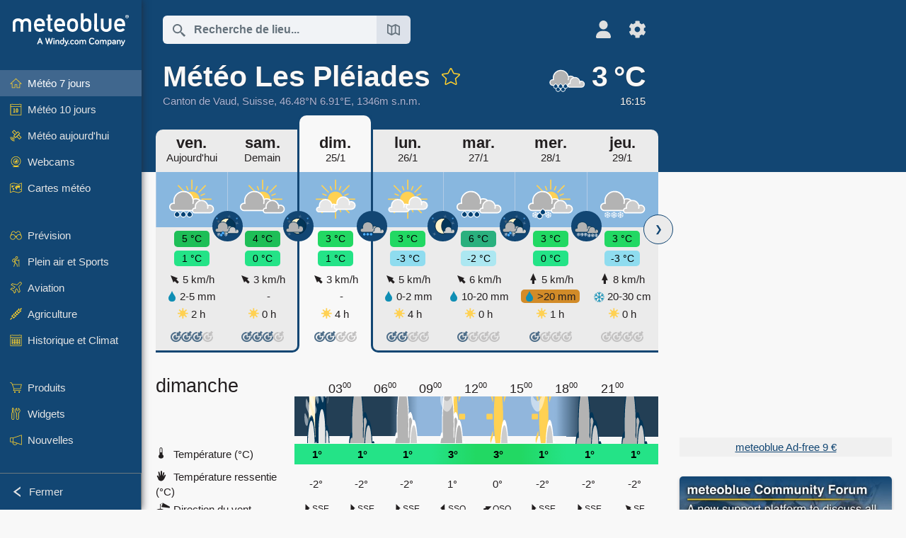

--- FILE ---
content_type: text/html; charset=UTF-8
request_url: https://www.meteoblue.com/fr/meteo/semaine/les-pl%C3%A9iades_suisse_2659919?day=3&utm_source=weather_widget&utm_medium=linkus&utm_content=daily&utm_campaign=Weather%2BWidget
body_size: 23443
content:


<!DOCTYPE html>
<html lang="fr">

    
    <head prefix="og: http://ogp.me/ns# fb: http://opg.me/ns/fb# place: http://ogp.me/ns/place#">
    

<script>
window.dataLayer = window.dataLayer || [];

/* https://developers.google.com/tag-platform/tag-manager/datalayer */
dataLayer.push({
  'pagePath': '/weather/week/index',
  'visitorType': 'visitor',
  'language': 'fr'
});
// https://developers.google.com/tag-platform/gtagjs/configure
function gtag(){dataLayer.push(arguments)};

// Disabled, since it possibly breaks Google Analytics tracking - 2025-11-17
// gtag('consent', 'default', {
//     'ad_storage': 'denied',
//     'analytics_storage': 'denied',
//     'ad_user_data': 'denied',
//     'ad_personalization': 'denied',
//     'wait_for_update': 500,
// });
</script>
<!-- Google Tag Manager -->
<script>(function(w,d,s,l,i){w[l]=w[l]||[];w[l].push({'gtm.start':
new Date().getTime(),event:'gtm.js'});var f=d.getElementsByTagName(s)[0],
j=d.createElement(s),dl=l!='dataLayer'?'&l='+l:'';j.async=true;j.src=
'https://www.googletagmanager.com/gtm.js?id='+i+dl;f.parentNode.insertBefore(j,f);
})(window,document,'script','dataLayer','GTM-NCD5HRF');</script>
<!-- End Google Tag Manager -->
<script>
// foreach experienceImpressions
  dataLayer.push({"event": "experience_impression",
    "experiment_id": "mgb_locationSearchUrl",
    "variation_id": ""
  });
</script>


    <meta http-equiv="X-UA-Compatible" content="IE=edge">
    <meta http-equiv="Content-Type" content="text/html;charset=UTF-8">
            <meta name="robots" content="NOINDEX">
    
        <meta name="viewport" content="width=device-width, initial-scale=1.0">

            <meta name="description" content="Les prévisions météo professionnelles pour Les Pléiades. Radar de précipitations, images satellite HD et les alertes météo actuelles, la température horaire, la probabilité de pluie et les heures d&#039;ensoleillement.">
    
    
    <link rel="stylesheet" type="text/css" href="https://static.meteoblue.com/build/website.744/styles/main.css" />
<link rel="stylesheet" type="text/css" href="https://static.meteoblue.com/build/website.744/styles/print.css" media="print" />
<link rel="stylesheet" type="text/css" href="https://static.meteoblue.com/build/website.744/styles/homepage.css" />

    
    <link rel="shortcut icon" href="/favicon.ico">

    
    <meta name="image" content="https://static.meteoblue.com/assets/images/logo/meteoblue_tile_large.png">


<meta property="og:title" content="Météo Les Pléiades - meteoblue">
<meta property="og:type" content="website">
<meta property="og:image" content="https://static.meteoblue.com/assets/images/logo/meteoblue_tile_large.png">
<meta property="og:url" content="https://www.meteoblue.com/fr/meteo/semaine/les-pl%c3%a9iades_suisse_2659919">
<meta property="og:description"
      content="Les prévisions météo professionnelles pour Les Pléiades. Radar de précipitations, images satellite HD et les alertes météo actuelles, la température horaire, la probabilité de pluie et les heures d&#039;ensoleillement.">
<meta property="og:site_name" content="meteoblue">
<meta property="og:locale" content="fr_FR">
    <meta property="place:location:latitude" content="46.483">
    <meta property="place:location:longitude" content="6.90903">
    <meta property="place:location:altitude" content="1346">


    <meta name="twitter:card" content="summary_large_image">
    <meta name="twitter:image" content="https://static.meteoblue.com/assets/images/logo/meteoblue_tile_large.png">
<meta name="twitter:site" content="@meteoblue">
<meta name="twitter:creator" content="@meteoblue">
<meta name="twitter:title"   content="Météo Les Pléiades - meteoblue">
<meta name="twitter:description"
      content="Les prévisions météo professionnelles pour Les Pléiades. Radar de précipitations, images satellite HD et les alertes météo actuelles, la température horaire, la probabilité de pluie et les heures d&#039;ensoleillement.">

<meta name="twitter:app:name:iphone" content="meteoblue">
<meta name="twitter:app:id:iphone" content="994459137">



    <link rel="alternate" hreflang="ar" href="https://www.meteoblue.com/ar/weather/week/les-pl%c3%a9iades_%d8%b3%d9%88%d9%8a%d8%b3%d8%b1%d8%a7_2659919"/>
    <link rel="alternate" hreflang="bg" href="https://www.meteoblue.com/bg/%D0%B2%D1%80%D0%B5%D0%BC%D0%B5%D1%82%D0%BE/%D1%81%D0%B5%D0%B4%D0%BC%D0%B8%D1%86%D0%B0/les-pl%c3%a9iades_%d0%a8%d0%b2%d0%b5%d0%b9%d1%86%d0%b0%d1%80%d0%b8%d1%8f_2659919"/>
    <link rel="alternate" hreflang="cs" href="https://www.meteoblue.com/cs/po%C4%8Das%C3%AD/t%C3%BDden/les-pl%c3%a9iades_%c5%a0v%c3%bdcarsko_2659919"/>
    <link rel="alternate" hreflang="de" href="https://www.meteoblue.com/de/wetter/woche/les-pl%c3%a9iades_schweiz_2659919"/>
    <link rel="alternate" hreflang="el" href="https://www.meteoblue.com/el/%CE%BA%CE%B1%CE%B9%CF%81%CF%8C%CF%82/%CE%B5%CE%B2%CE%B4%CE%BF%CE%BC%CE%AC%CE%B4%CE%B1/les-pl%c3%a9iades_%ce%95%ce%bb%ce%b2%ce%b5%cf%84%ce%af%ce%b1_2659919"/>
    <link rel="alternate" hreflang="en" href="https://www.meteoblue.com/en/weather/week/les-pl%c3%a9iades_switzerland_2659919"/>
    <link rel="alternate" hreflang="es" href="https://www.meteoblue.com/es/tiempo/semana/les-pl%c3%a9iades_suiza_2659919"/>
    <link rel="alternate" hreflang="fr" href="https://www.meteoblue.com/fr/meteo/semaine/les-pl%c3%a9iades_suisse_2659919"/>
    <link rel="alternate" hreflang="hr" href="https://www.meteoblue.com/hr/weather/week/les-pl%c3%a9iades_switzerland_2659919"/>
    <link rel="alternate" hreflang="hu" href="https://www.meteoblue.com/hu/id%C5%91j%C3%A1r%C3%A1s/h%C3%A9t/les-pl%c3%a9iades_sv%c3%a1jc_2659919"/>
    <link rel="alternate" hreflang="it" href="https://www.meteoblue.com/it/tempo/settimana/les-pl%c3%a9iades_svizzera_2659919"/>
    <link rel="alternate" hreflang="ka" href="https://www.meteoblue.com/ka/%E1%83%90%E1%83%9B%E1%83%98%E1%83%9C%E1%83%93%E1%83%98/%E1%83%99%E1%83%95%E1%83%98%E1%83%A0%E1%83%90/les-pl%c3%a9iades_%e1%83%a8%e1%83%95%e1%83%94%e1%83%98%e1%83%aa%e1%83%90%e1%83%a0%e1%83%98%e1%83%90_2659919"/>
    <link rel="alternate" hreflang="nl" href="https://www.meteoblue.com/nl/weer/week/les-pl%c3%a9iades_zwitserland_2659919"/>
    <link rel="alternate" hreflang="pl" href="https://www.meteoblue.com/pl/pogoda/tydzie%C5%84/les-pl%c3%a9iades_szwajcaria_2659919"/>
    <link rel="alternate" hreflang="pt" href="https://www.meteoblue.com/pt/tempo/semana/les-pl%c3%a9iades_su%c3%ad%c3%a7a_2659919"/>
    <link rel="alternate" hreflang="ro" href="https://www.meteoblue.com/ro/vreme/s%C4%83pt%C4%83m%C3%A2na/les-pl%c3%a9iades_elve%c8%9bia_2659919"/>
    <link rel="alternate" hreflang="ru" href="https://www.meteoblue.com/ru/%D0%BF%D0%BE%D0%B3%D0%BE%D0%B4%D0%B0/%D0%BD%D0%B5%D0%B4%D0%B5%D0%BB%D1%8F/les-pl%c3%a9iades_%d0%a8%d0%b2%d0%b5%d0%b9%d1%86%d0%b0%d1%80%d0%b8%d1%8f_2659919"/>
    <link rel="alternate" hreflang="sk" href="https://www.meteoblue.com/sk/po%C4%8Dasie/t%C3%BD%C5%BEde%C5%88/les-pl%c3%a9iades_%c5%a0vaj%c4%8diarsko_2659919"/>
    <link rel="alternate" hreflang="sr" href="https://www.meteoblue.com/sr/vreme/nedeljna/les-pl%c3%a9iades_%d0%a8%d0%b2%d0%b0%d1%98%d1%86%d0%b0%d1%80%d1%81%d0%ba%d0%b0_2659919"/>
    <link rel="alternate" hreflang="tr" href="https://www.meteoblue.com/tr/hava/hafta/les-pl%c3%a9iades_%c4%b0svi%c3%a7re_2659919"/>
    <link rel="alternate" hreflang="uk" href="https://www.meteoblue.com/uk/weather/week/les-pl%c3%a9iades_switzerland_2659919"/>

    
        <title>Météo Les Pléiades - meteoblue</title>

            
        <script async src="https://securepubads.g.doubleclick.net/tag/js/gpt.js"></script>
    
            <script>
    window.googletag = window.googletag || {cmd: []};

    var width = window.innerWidth
    || document.documentElement.clientWidth
    || document.body.clientWidth;

    if (width > 600) {
     
        
        // Desktop ads
        var adSlot1, adSlot2;

        googletag.cmd.push(function () {
            var mapping1 = googletag.sizeMapping()
                .addSize([1200, 0], [300, 600], [300, 250], [160, 600], [120, 600], [240, 400], [250, 250], [200, 200], 'fluid')
                .addSize([968, 0], [728, 90], [468, 60], 'fluid')
                .addSize([840, 0], [468, 60], 'fluid')
                .addSize([728, 0], [728, 90], 'fluid')
                .addSize([600, 0], [468, 60], 'fluid')
                .build();
            var mapping2 = googletag.sizeMapping()
                .addSize([1200, 0], [300, 250], [250, 250], [200, 200], 'fluid')
                .build();
            var mapping3 = googletag.sizeMapping()
                .addSize([1200, 0], [728, 90], [468, 60], 'fluid')
                .addSize([968, 0], [728, 90], [468, 60], 'fluid')
                .addSize([840, 0], [468, 60], 'fluid')
                .addSize([728, 0], [728, 90], 'fluid')
                .addSize([600, 0], [468, 60], 'fluid')
                .build();

            adSlot1 = googletag.defineSlot('/12231147/mb_desktop_uppermost', ['fluid', [300, 600], [300, 250], [160, 600], [120, 600], [240, 400], [250, 250], [200, 200] [728, 90], [468, 60]], 'div-gpt-ad-1534153139004-0');
            adSlot1.setTargeting("refresh").setTargeting('pagecontent', ['weatherForecast']).setTargeting('pl', ['fr']).addService(googletag.pubads()).defineSizeMapping(mapping1);

            if (width > 1200 ) {
                adSlot2 = googletag.defineSlot('/12231147/mb_desktop_second', ['fluid', [300, 250], [250, 250], [200, 200]], 'div-gpt-ad-1534153665280-0');
                adSlot2.setTargeting("refresh").setTargeting('pagecontent', ['weatherForecast']).setTargeting('pl', ['fr']).addService(googletag.pubads()).defineSizeMapping(mapping2).setCollapseEmptyDiv(true);
            } 

            adSlot3 = googletag.defineSlot('/12231147/desktop_banner_3', ['fluid', [728, 90], [468, 60]], 'div-gpt-ad-1684325002857-0');
            adSlot3.setTargeting("refresh").setTargeting('pagecontent', ['weatherForecast']).setTargeting('pl', ['fr']).addService(googletag.pubads()).defineSizeMapping(mapping3);

            googletag.pubads().addEventListener('slotRenderEnded', function (event) {
                if ('div-gpt-ad-1534153139004-0' === event.slot.getSlotElementId() && event.size !== null) {
                    document.getElementById('div-gpt-ad-1534153139004-0').setAttribute('style', 'height: ' + event.size[1] + 'px');
                }
            });

            var resizeOut = null;
            if ('function' === typeof (window.addEventListener)) {
                window.addEventListener('resize', function () {
                    if (null !== resizeOut) clearTimeout(resizeOut);
                    resizeOut = setTimeout(function () {
                        googletag.pubads().refresh([adSlot1, adSlot2]);
                    }, 1000);
                });
            }

            googletag.pubads().enableSingleRequest();
            googletag.enableServices();
        });
        } else {
        // Mobile interstitial and anchor
        var interstitialSlot, anchorSlot, adSlot1, adSlot2;

        var mb = mb || {};

        googletag.cmd.push(function () {
            interstitialSlot = googletag.defineOutOfPageSlot('/12231147/mobileWebInterstitial_2342', googletag.enums.OutOfPageFormat.INTERSTITIAL).setTargeting('pagecontent', ['weatherForecast']).setTargeting('pl', ['fr']);
            anchorSlot = googletag.defineOutOfPageSlot('/12231147/mobileWeb_adaptiveBanner', googletag.enums.OutOfPageFormat.BOTTOM_ANCHOR).setTargeting('pagecontent', ['weatherForecast']).setTargeting('pl', ['fr']);
            
            adSlot1 = googletag.defineSlot('/12231147/mb_mobileWEb_banner', ['fluid', [300, 100], [320, 50], [320, 100]], 'div-gpt-ad-1681307013248-0');
            adSlot1.setTargeting("refresh").setTargeting('pagecontent', ['weatherForecast']).setTargeting('pl', ['fr']);
                                                                                                                
            adSlot2 = googletag.defineSlot('/12231147/mb_mobileWEb_banner2', [[300, 250], 'fluid', [300, 100], [320, 50], [320, 100]], 'div-gpt-ad-1681336466256-0');
            adSlot2.setTargeting("refresh").setTargeting('pagecontent', ['weatherForecast']).setTargeting('pl', ['fr']);

            //this will show add on the top if this id is defined, if it is not it will show ad in the bottom as usual
            if(document.getElementById("display_mobile_ad_in_header")){
                if (adSlot1) {
                    adSlot1.addService(googletag.pubads());
                }
            }
            else{
                if (anchorSlot) {
                    anchorSlot.addService(googletag.pubads());
                    mb.anchorAd = true;
                    mb.refreshAnchorAd = function() {
                        googletag.cmd.push(function() {
                            googletag.pubads().refresh([anchorSlot]);
                        });
                    };
                }
            }

            // this show adslot2 everywhere it is definde in .vue template (usually included somewhere in the body)
            if (adSlot2) {
                adSlot2.addService(googletag.pubads());
            }

            if (interstitialSlot) {
                interstitialSlot.addService(googletag.pubads());

                googletag.pubads().addEventListener('slotOnload', function(event) {
                    if (interstitialSlot === event.slot) {
                        mb.interstitial = true
                    }
                });
            }

            googletag.pubads().enableSingleRequest();
            googletag.pubads().collapseEmptyDivs();
            googletag.enableServices();
        });
    }
</script>
<script>
    window.mb = window.mb || {};
    window.mb.advertisingShouldBeEnabled = true;
</script>
    
    
    <meta name="apple-itunes-app" content="app-id=994459137">

    
    <link rel="manifest" href="/fr/index/manifest">

    <script>
        let deferredPrompt;

        window.addEventListener('beforeinstallprompt', (e) => {
            e.preventDefault();
            deferredPrompt = e;
            const banner = document.getElementById('app-download-banner');
            if (banner) banner.style.display = 'flex';
        });
    </script>
</head>

    <body class="                            ">
                    <!-- Google Tag Manager (noscript) -->
            <noscript><iframe src="https://www.googletagmanager.com/ns.html?id=GTM-NCD5HRF"
            height="0" width="0" style="display:none;visibility:hidden"></iframe></noscript>
            <!-- End Google Tag Manager (noscript) -->
                <script>
            window.locationSearchUrl = "";
        </script>

        
            
    <div id="navigation_scroll_container" class="navigation-scroll-container">
        <nav id="main_navigation" class="main-navigation">
                            <a title="meteoblue" href="/fr/meteo/prevision/semaine" class="menu-logo" aria-label="Accueil"></a>
                        <ul class="nav" itemscope="itemscope" itemtype="http://schema.org/SiteNavigationElement"><li class="active"><a href="/fr/meteo/semaine/les-pl%c3%a9iades_suisse_2659919" class="icon-7-day nav-icon" itemprop="url" title="Météo 7- jours"><span itemprop="name">Météo 7 jours</span></a></li><li class=""><a href="/fr/meteo/10-jours/les-pl%c3%a9iades_suisse_2659919" class="icon-10-day nav-icon" itemprop="url" title="Météo 10 jours"><span itemprop="name">Météo 10 jours</span></a></li><li class=""><a href="/fr/meteo/aujourd%27hui/les-pl%c3%a9iades_suisse_2659919" class="icon-current nav-icon" itemprop="url" title="Météo aujourd&#039;hui"><span itemprop="name">Météo aujourd&#039;hui</span></a></li><li class=""><a href="/fr/meteo/webcams/les-pl%c3%a9iades_suisse_2659919" class="icon-webcam nav-icon" itemprop="url" title="Webcams"><span itemprop="name">Webcams</span></a></li><li class=" section-end"><a href="/fr/meteo/cartes/les-pl%c3%a9iades_suisse_2659919" class="icon-weather-maps nav-icon" itemprop="url" title="Cartes météo"><span itemprop="name">Cartes météo</span></a></li><li class=" extendable"><a href="#" class="icon-forecast nav-icon" itemprop="url" target=""><span itemprop="name">Prévision</span></a><ul><li class=""><a href="javascript:void(0)" itemprop="url" data-url="/fr/meteo/prevision/meteogramweb/les-pl%c3%a9iades_suisse_2659919"><span itemprop="name">Météogrammes</span></a></li><li class=""><a href="javascript:void(0)" itemprop="url" data-url="/fr/meteo/prevision/multimodel/les-pl%c3%a9iades_suisse_2659919"><span itemprop="name">MultiModel</span></a></li><li class=""><a href="javascript:void(0)" itemprop="url" data-url="/fr/meteo/prevision/multimodelensemble/les-pl%c3%a9iades_suisse_2659919"><span itemprop="name">MultiModel ensemble</span></a></li><li class=""><a href="javascript:void(0)" itemprop="url" data-url="/fr/meteo/prevision/seasonaloutlook/les-pl%c3%a9iades_suisse_2659919"><span itemprop="name">Prévisions saisonnières</span></a></li><li class=""><a href="/fr/meteo/warnings/index/les-pl%c3%a9iades_suisse_2659919" itemprop="url"><span itemprop="name">Avertissements météorologiques</span></a></li></ul></li><li class=" extendable"><a href="#" class="icon-outdoor-sports nav-icon" itemprop="url" target=""><span itemprop="name">Plein air et Sports</span></a><ul><li class=""><a href="javascript:void(0)" itemprop="url" data-url="/fr/meteo/outdoorsports/where2go/les-pl%c3%a9iades_suisse_2659919"><span itemprop="name">where2go</span></a></li><li class=""><a href="javascript:void(0)" itemprop="url" data-url="/fr/meteo/outdoorsports/snow/les-pl%c3%a9iades_suisse_2659919"><span itemprop="name">Neige</span></a></li><li class=""><a href="javascript:void(0)" itemprop="url" data-url="/fr/meteo/outdoorsports/seasurf/les-pl%c3%a9iades_suisse_2659919"><span itemprop="name">Mer et Surf</span></a></li><li class=""><a href="/fr/meteo/outdoorsports/seeing/les-pl%c3%a9iades_suisse_2659919" itemprop="url"><span itemprop="name">Astronomy Seeing</span></a></li><li class=""><a href="/fr/meteo/outdoorsports/airquality/les-pl%c3%a9iades_suisse_2659919" itemprop="url"><span itemprop="name">Qualité de l&#039;air et pollen</span></a></li></ul></li><li class=" extendable"><a href="#" class="icon-aviation nav-icon" itemprop="url" target=""><span itemprop="name">Aviation</span></a><ul><li class=""><a href="javascript:void(0)" itemprop="url" data-url="/fr/meteo/aviation/air/les-pl%c3%a9iades_suisse_2659919"><span itemprop="name">AIR</span></a></li><li class=""><a href="javascript:void(0)" itemprop="url" data-url="/fr/meteo/aviation/thermal/les-pl%c3%a9iades_suisse_2659919"><span itemprop="name">Bulle de convection</span></a></li><li class=""><a href="javascript:void(0)" itemprop="url" data-url="/fr/meteo/aviation/trajectories/les-pl%c3%a9iades_suisse_2659919"><span itemprop="name">Trajectoires</span></a></li><li class=""><a href="javascript:void(0)" itemprop="url" data-url="/fr/meteo/aviation/crosssection/les-pl%c3%a9iades_suisse_2659919"><span itemprop="name">Cross-section</span></a></li><li class=""><a href="javascript:void(0)" itemprop="url" data-url="/fr/meteo/aviation/stuve/les-pl%c3%a9iades_suisse_2659919"><span itemprop="name">Stueve &amp; Sounding</span></a></li><li class=""><a href="/fr/meteo/cartes/index/les-pl%c3%a9iades_suisse_2659919#map=metar~metarflightcondition~none~none~none" itemprop="url"><span itemprop="name">METAR &amp; TAF</span></a></li></ul></li><li class=" extendable"><a href="#" class="icon-agriculture nav-icon" itemprop="url" target=""><span itemprop="name">Agriculture</span></a><ul><li class=""><a href="javascript:void(0)" itemprop="url" data-url="/fr/meteo/agriculture/meteogramagro/les-pl%c3%a9iades_suisse_2659919"><span itemprop="name">Météogramme AGRO</span></a></li><li class=""><a href="javascript:void(0)" itemprop="url" data-url="/fr/meteo/agriculture/sowing/les-pl%c3%a9iades_suisse_2659919"><span itemprop="name">Fenêtres d&#039;ensemencement</span></a></li><li class=""><a href="javascript:void(0)" itemprop="url" data-url="/fr/meteo/agriculture/spraying/les-pl%c3%a9iades_suisse_2659919"><span itemprop="name">Fenêtres de pulvérisation</span></a></li><li class=""><a href="javascript:void(0)" itemprop="url" data-url="/fr/meteo/agriculture/soiltrafficability/les-pl%c3%a9iades_suisse_2659919"><span itemprop="name">Viabilité du sol</span></a></li></ul></li><li class=" section-end extendable"><a href="/fr/meteo/historyclimate/climatemodelled/les-pl%c3%a9iades_suisse_2659919" class="icon-history-climate nav-icon" itemprop="url"><span itemprop="name">Historique et Climat</span></a><ul><li class=""><a href="javascript:void(0)" itemprop="url" data-url="/fr/climate-change/les-pl%c3%a9iades_suisse_2659919"><span itemprop="name">Changement climatique</span></a></li><li class=""><a href="/fr/meteo/historyclimate/climatemodelled/les-pl%c3%a9iades_suisse_2659919" itemprop="url"><span itemprop="name">Climat (modélisé)</span></a></li><li class=""><a href="javascript:void(0)" itemprop="url" data-url="/fr/meteo/historyclimate/climateobserved/les-pl%c3%a9iades_suisse_2659919"><span itemprop="name">Climat (observé)</span></a></li><li class=""><a href="javascript:void(0)" itemprop="url" data-url="/fr/meteo/historyclimate/verificationshort/les-pl%c3%a9iades_suisse_2659919"><span itemprop="name">Vérification à court terme</span></a></li><li class=""><a href="/fr/meteo/historyclimate/weatherarchive/les-pl%c3%a9iades_suisse_2659919" itemprop="url"><span itemprop="name">Archive météo</span></a></li><li class=""><a href="javascript:void(0)" itemprop="url" data-url="/fr/meteo/historyclimate/climatecomparison/les-pl%c3%a9iades_suisse_2659919"><span itemprop="name">Comparaison climatique</span></a></li></ul></li><li class=" extendable"><a href="/fr/pointplus" class="icon-products nav-icon" itemprop="url"><span itemprop="name">Produits</span></a><ul><li class=""><a rel="noreferrer" href="https://content.meteoblue.com/fr/" itemprop="url" target="_blank"><span class="external-positive glyph" itemprop="name">&nbsp;Vue d&#039;ensemble</span></a></li><li class=""><a rel="noreferrer" href="https://content.meteoblue.com/fr/business-solutions/weather-apis" itemprop="url" target="_blank"><span class="external-positive glyph" itemprop="name">&nbsp;API météo</span></a></li><li class=""><a href="/fr/ad-free" itemprop="url"><span itemprop="name">Ad-free</span></a></li><li class=""><a href="/fr/pointplus" itemprop="url"><span itemprop="name">point+</span></a></li><li class=""><a href="/fr/historyplus" itemprop="url"><span itemprop="name">history+</span></a></li><li class=""><a href="/fr/climateplus" itemprop="url"><span itemprop="name">climate+</span></a></li><li class=""><a href="/fr/products/cityclimate" itemprop="url"><span itemprop="name">Cartes de Chaleur Urbaine</span></a></li><li class=""><a rel="noreferrer" href="https://play.google.com/store/apps/details?id=com.meteoblue.droid&amp;utm_source=Website&amp;utm_campaign=Permanent" itemprop="url" target="_blank"><span class="external-positive glyph" itemprop="name">&nbsp;App Android</span></a></li><li class=""><a rel="noreferrer" href="https://itunes.apple.com/app/meteoblue/id994459137" itemprop="url" target="_blank"><span class="external-positive glyph" itemprop="name">&nbsp;App iPhone</span></a></li></ul></li><li class=" extendable"><a href="#" class="icon-widget nav-icon" itemprop="url" target=""><span itemprop="name">Widgets</span></a><ul><li class=""><a href="javascript:void(0)" itemprop="url" data-url="/fr/meteo/widget/setupmap/les-pl%c3%a9iades_suisse_2659919"><span itemprop="name">Widget Cartes Météo</span></a></li><li class=""><a href="javascript:void(0)" itemprop="url" data-url="/fr/meteo/widget/setupheatmap/les-pl%c3%a9iades_suisse_2659919"><span itemprop="name">Widget des Cartes Urbaines</span></a></li><li class=""><a href="javascript:void(0)" itemprop="url" data-url="/fr/meteo/widget/setupthree/les-pl%c3%a9iades_suisse_2659919"><span itemprop="name">Widget Météo 3h</span></a></li><li class=""><a href="javascript:void(0)" itemprop="url" data-url="/fr/meteo/widget/setupday/les-pl%c3%a9iades_suisse_2659919"><span itemprop="name">Widget Météo Journalier</span></a></li><li class=""><a href="javascript:void(0)" itemprop="url" data-url="/fr/meteo/widget/setupseeing/les-pl%c3%a9iades_suisse_2659919"><span itemprop="name">Widget Astronomy</span></a></li><li class=""><a href="javascript:void(0)" itemprop="url" data-url="/fr/meteo/widget/setupmeteogram/les-pl%c3%a9iades_suisse_2659919"><span itemprop="name">Widget météogramme</span></a></li><li class=""><a href="/fr/meteo/meteotv/overview/les-pl%c3%a9iades_suisse_2659919" class="meteotv nav-icon" itemprop="url" title="meteoTV"><span itemprop="name">meteoTV</span></a></li></ul></li><li class=" section-end extendable"><a href="/fr/blog/article/news" class="icon-news nav-icon" itemprop="url"><span itemprop="name">Nouvelles</span></a><ul><li class=""><a href="/fr/blog/article/news" itemprop="url"><span itemprop="name">Nouvelles</span></a></li><li class=""><a href="/fr/blog/article/weathernews" itemprop="url"><span itemprop="name">Nouvelles météo</span></a></li></ul></li></ul>            <ul class="nav collapse-button">
                <li id="button_collapse" class="button-collapse glyph" title="Fermer">Fermer</li>
                <li id="button_expand" class="button-expand glyph" title="Étendre"></li>
            </ul>
        </nav>
    </div>

    
    
    <script>
        try{
            if( window.localStorage !== undefined && window.localStorage !== null){
                const navigationJson = localStorage.getItem('navigation');
                if (navigationJson !== null && navigationJson !== undefined) {
                    const navigationSettings = JSON.parse(navigationJson);
                    if (navigationSettings.collapsed) {
                        document.body.classList.add("nav-collapsed");
                    }
                }
            }
        } catch (err){
            console.error(err);
        }
    </script>

        
                    <div class="page-header  ">
        
    <div id="app-download-banner" class="app-download-banner">
        <span class="glyph close" onclick="document.getElementById('app-download-banner').style.display = 'none'"></span>
        <div>Téléchargez l'application meteoblue</div>
        <button class="btn" id="install-app-button" onclick="deferredPrompt.prompt()">
            Télécharger        </button>
    </div>
    <script>
        if (deferredPrompt !== undefined) {
            document.getElementById('app-download-banner').style.display = 'flex';
        }
    </script>

    
    <div class="intro">
        <div class="topnav">
            <div class="wrapper ">
                <div class="header-top">
                                            <div class="menu-mobile-container">
                            <a class="menu-mobile-trigger" href="#" aria-label="Menu">
                                <span class="fasvg-36 fa-bars"></span>
                            </a>
                            <div id="menu_mobile" class="menu-mobile">
                                <a href="/fr/meteo/prevision/semaine" class="menu-logo " aria-label="Accueil"></a>
                                <div class="menu-mobile-trigger close-menu-mobile">
                                    <span class="close-drawer">×</span>
                                </div>
                            </div>
                        </div>
                    
                                            <div class="location-box">
                            <div class="location-selection primary">
                                <div id="location_search" class="location-search">
                                    <form id="locationform" class="locationform" method="get"
                                        action="/fr/meteo/search/index">
                                        <input id="gls"
                                            class="searchtext"
                                            type="text"
                                            value=""
                                            data-mbdescription="Recherche de lieu"                                            data-mbautoset="1"
                                            data-role="query"
                                            name="query"
                                            autocomplete="off"
                                            tabindex="0"
                                            placeholder="Recherche de lieu..."                                            onclick="if(this.value == 'Recherche de lieu...') {this.value=''}">
                                        </input>
                                        <label for="gls">Recherche de lieu</label>                                        
                                        <button type="submit" aria-label="Soumettre">
                                        </button>
                                        <button id="gls_map" class="location-map" href="#" aria-label="Ouvrir la carte"> 
                                            <span class="fasvg-18 fa-map-search"></span>
                                        </button>
                                        <button id="gps" class="location-gps" href="#" aria-label="À proximité de"> 
                                            <span class="fasvg-18 fa-location-search"></span>
                                        </button>
                                        <div class="results"></div>
                                    </form>
                                </div>
                            </div>
                        </div>
                    
                    <div class="additional-settings narrow">
                        <div id="user" class="button settings2">
                                                            <div class="inner">
                                    <a href="/fr/user/login/index" aria-label="Profil">
                                        <span class="fasvg-25 fa-user-light"></span>
                                    </a>
                                </div>
                                                    </div>


                        <div id="settings" class="button settings">
                            <div class="inner">
                                <a href="#" aria-label="Réglages">
                                    <span class="fasvg-25 fa-cog"></span>
                                </a>
                            </div>

                            <div class="matches" style="display: none;">
                                
                                <h2>Langue</h2>
                                <ul class="matches-group wide">
                                                                            <li style="direction: rtl;">
                                                                                        <a hreflang="ar"  href="https://www.meteoblue.com/ar/weather/week/les-pl%c3%a9iades_%d8%b3%d9%88%d9%8a%d8%b3%d8%b1%d8%a7_2659919">عربي</a>

                                        </li>
                                                                            <li>
                                                                                        <a hreflang="bg"  href="https://www.meteoblue.com/bg/%D0%B2%D1%80%D0%B5%D0%BC%D0%B5%D1%82%D0%BE/%D1%81%D0%B5%D0%B4%D0%BC%D0%B8%D1%86%D0%B0/les-pl%c3%a9iades_%d0%a8%d0%b2%d0%b5%d0%b9%d1%86%d0%b0%d1%80%d0%b8%d1%8f_2659919">Български</a>

                                        </li>
                                                                            <li>
                                                                                        <a hreflang="cs"  href="https://www.meteoblue.com/cs/po%C4%8Das%C3%AD/t%C3%BDden/les-pl%c3%a9iades_%c5%a0v%c3%bdcarsko_2659919">Čeština</a>

                                        </li>
                                                                            <li>
                                                                                        <a hreflang="de"  href="https://www.meteoblue.com/de/wetter/woche/les-pl%c3%a9iades_schweiz_2659919">Deutsch</a>

                                        </li>
                                                                            <li>
                                                                                        <a hreflang="el"  href="https://www.meteoblue.com/el/%CE%BA%CE%B1%CE%B9%CF%81%CF%8C%CF%82/%CE%B5%CE%B2%CE%B4%CE%BF%CE%BC%CE%AC%CE%B4%CE%B1/les-pl%c3%a9iades_%ce%95%ce%bb%ce%b2%ce%b5%cf%84%ce%af%ce%b1_2659919">Ελληνικά</a>

                                        </li>
                                                                            <li>
                                                                                        <a hreflang="en"  href="https://www.meteoblue.com/en/weather/week/les-pl%c3%a9iades_switzerland_2659919">English</a>

                                        </li>
                                                                            <li>
                                                                                        <a hreflang="es"  href="https://www.meteoblue.com/es/tiempo/semana/les-pl%c3%a9iades_suiza_2659919">Español</a>

                                        </li>
                                                                            <li class="selected">
                                                                                        <a hreflang="fr"  href="https://www.meteoblue.com/fr/meteo/semaine/les-pl%c3%a9iades_suisse_2659919">Français</a>

                                        </li>
                                                                            <li>
                                                                                        <a hreflang="hr"  href="https://www.meteoblue.com/hr/weather/week/les-pl%c3%a9iades_switzerland_2659919">Hrvatski</a>

                                        </li>
                                                                            <li>
                                                                                        <a hreflang="hu"  href="https://www.meteoblue.com/hu/id%C5%91j%C3%A1r%C3%A1s/h%C3%A9t/les-pl%c3%a9iades_sv%c3%a1jc_2659919">Magyar</a>

                                        </li>
                                                                            <li>
                                                                                        <a hreflang="it"  href="https://www.meteoblue.com/it/tempo/settimana/les-pl%c3%a9iades_svizzera_2659919">Italiano</a>

                                        </li>
                                                                            <li>
                                                                                        <a hreflang="ka"  href="https://www.meteoblue.com/ka/%E1%83%90%E1%83%9B%E1%83%98%E1%83%9C%E1%83%93%E1%83%98/%E1%83%99%E1%83%95%E1%83%98%E1%83%A0%E1%83%90/les-pl%c3%a9iades_%e1%83%a8%e1%83%95%e1%83%94%e1%83%98%e1%83%aa%e1%83%90%e1%83%a0%e1%83%98%e1%83%90_2659919">ქართული ენა</a>

                                        </li>
                                                                            <li>
                                                                                        <a hreflang="nl"  href="https://www.meteoblue.com/nl/weer/week/les-pl%c3%a9iades_zwitserland_2659919">Nederlands</a>

                                        </li>
                                                                            <li>
                                                                                        <a hreflang="pl"  href="https://www.meteoblue.com/pl/pogoda/tydzie%C5%84/les-pl%c3%a9iades_szwajcaria_2659919">Polski</a>

                                        </li>
                                                                            <li>
                                                                                        <a hreflang="pt"  href="https://www.meteoblue.com/pt/tempo/semana/les-pl%c3%a9iades_su%c3%ad%c3%a7a_2659919">Português</a>

                                        </li>
                                                                            <li>
                                                                                        <a hreflang="ro"  href="https://www.meteoblue.com/ro/vreme/s%C4%83pt%C4%83m%C3%A2na/les-pl%c3%a9iades_elve%c8%9bia_2659919">Română</a>

                                        </li>
                                                                            <li>
                                                                                        <a hreflang="ru"  href="https://www.meteoblue.com/ru/%D0%BF%D0%BE%D0%B3%D0%BE%D0%B4%D0%B0/%D0%BD%D0%B5%D0%B4%D0%B5%D0%BB%D1%8F/les-pl%c3%a9iades_%d0%a8%d0%b2%d0%b5%d0%b9%d1%86%d0%b0%d1%80%d0%b8%d1%8f_2659919">Pусский</a>

                                        </li>
                                                                            <li>
                                                                                        <a hreflang="sk"  href="https://www.meteoblue.com/sk/po%C4%8Dasie/t%C3%BD%C5%BEde%C5%88/les-pl%c3%a9iades_%c5%a0vaj%c4%8diarsko_2659919">Slovenský</a>

                                        </li>
                                                                            <li>
                                                                                        <a hreflang="sr"  href="https://www.meteoblue.com/sr/vreme/nedeljna/les-pl%c3%a9iades_%d0%a8%d0%b2%d0%b0%d1%98%d1%86%d0%b0%d1%80%d1%81%d0%ba%d0%b0_2659919">Srpski</a>

                                        </li>
                                                                            <li>
                                                                                        <a hreflang="tr"  href="https://www.meteoblue.com/tr/hava/hafta/les-pl%c3%a9iades_%c4%b0svi%c3%a7re_2659919">Türkçe</a>

                                        </li>
                                                                            <li>
                                                                                        <a hreflang="uk"  href="https://www.meteoblue.com/uk/weather/week/les-pl%c3%a9iades_switzerland_2659919">Українська</a>

                                        </li>
                                                                    </ul>
                                
                                <h2>Température</h2>
                                <ul class="matches-group">
                                                                            <li class="selected">
                                            <a href="https://www.meteoblue.com/fr/meteo/semaine/les-pl%c3%a9iades_suisse_2659919" class="unit" data-type="temp"
                                            data-unit="CELSIUS">°C</a>
                                        </li>
                                                                            <li>
                                            <a href="https://www.meteoblue.com/fr/meteo/semaine/les-pl%c3%a9iades_suisse_2659919" class="unit" data-type="temp"
                                            data-unit="FAHRENHEIT">°F</a>
                                        </li>
                                                                    </ul>
                                
                                <h2>Vitesse du vent</h2>
                                <ul class="matches-group">
                                                                            <li>
                                            <a href="https://www.meteoblue.com/fr/meteo/semaine/les-pl%c3%a9iades_suisse_2659919" class="unit" data-type="speed"
                                            data-unit="BEAUFORT">bft</a>
                                        </li>
                                                                            <li class="selected">
                                            <a href="https://www.meteoblue.com/fr/meteo/semaine/les-pl%c3%a9iades_suisse_2659919" class="unit" data-type="speed"
                                            data-unit="KILOMETER_PER_HOUR">km/h</a>
                                        </li>
                                                                            <li>
                                            <a href="https://www.meteoblue.com/fr/meteo/semaine/les-pl%c3%a9iades_suisse_2659919" class="unit" data-type="speed"
                                            data-unit="METER_PER_SECOND">m/s</a>
                                        </li>
                                                                            <li>
                                            <a href="https://www.meteoblue.com/fr/meteo/semaine/les-pl%c3%a9iades_suisse_2659919" class="unit" data-type="speed"
                                            data-unit="MILE_PER_HOUR">mph</a>
                                        </li>
                                                                            <li>
                                            <a href="https://www.meteoblue.com/fr/meteo/semaine/les-pl%c3%a9iades_suisse_2659919" class="unit" data-type="speed"
                                            data-unit="KNOT">kn</a>
                                        </li>
                                                                    </ul>
                                
                                <h2>Précipitation</h2>
                                <ul class="matches-group">
                                                                            <li class="selected">
                                            <a href="https://www.meteoblue.com/fr/meteo/semaine/les-pl%c3%a9iades_suisse_2659919" class="unit" data-type="precip"
                                            data-unit="MILLIMETER">mm</a>
                                        </li>
                                                                            <li>
                                            <a href="https://www.meteoblue.com/fr/meteo/semaine/les-pl%c3%a9iades_suisse_2659919" class="unit" data-type="precip"
                                            data-unit="INCH">po</a>
                                        </li>
                                                                    </ul>
                                <h2>Darkmode</h2>
                                <ul class="matches-group"> 
                                    <input class="switch darkmode-switch" role="switch" type="checkbox" data-cy="switchDarkmode" >
                                </ul>
                            </div>
                        </div>
                    </div>
                </div>

                <div class="print" style="display: none">
                    <img loading="lazy" class="logo" src="https://static.meteoblue.com/assets/images/logo/meteoblue_logo_v2.0.svg"
                        alt="meteoblue-logo">
                    <div class="qr-code"></div>
                </div>
            </div>
        </div>
    </div>

    
            <div class="header-lower">
            <header>
                <div id="header" class="header" itemscope itemtype="http://schema.org/Place">
                    <div class="wrapper  current-wrapper">
                        <div class="current-heading" itemscope itemtype="http://schema.org/City">
                            <h1 itemprop="name"
                                content="Les Pléiades"
                                class="main-heading">Météo Les Pléiades                                                                                                            <div id="add_fav" class="add-fav">
                                            <a name="favourites_add" title="Ajouter aux favoris" class="add-fav-signup" href="/fr/user/login/index" aria-label="Ajouter aux favoris">
                                                <span class="fasvg-28 fa-star"></span>
                                            </a>
                                        </div>
                                                                                                </h1>

                            <div class="location-description  location-text ">
            <span itemscope itemtype="http://schema.org/AdministrativeArea">
                        <span class="admin" itemprop="name">
                <a href=/fr/region/meteo/satellite/canton-de-vaud_suisse_2658182                    rel="nofollow" 
                >
                    Canton de Vaud                </a>
            </span>,&nbsp;
        </span>
    
            <span class="country" itemprop="containedInPlace" itemscope itemtype="http://schema.org/Country">
            <span itemprop="name">
                <a href=/fr/country/meteo/satellite/suisse_suisse_2658434                    rel="nofollow" 
                >
                    Suisse                </a>
            </span>,&nbsp;
        </span>
    
    <span itemprop="geo" itemscope itemtype="http://schema.org/GeoCoordinates">
        <span class="coords">46.48°N 6.91°E,&nbsp;</span>
        <meta itemprop="latitude" content="46.48"/>
        <meta itemprop="longitude" content="6.91"/>

                    1346m s.n.m.            <meta itemprop="elevation" content="1346"/>
            </span>

    </div>


                        </div>

                        
                                                    <a  class="current-weather narrow"
                                href="/fr/meteo/prevision/current/les-pl%c3%a9iades_suisse_2659919"
                                aria-label="Météo actuelle">
                                <div class="current-picto-and-temp">
                                    <span class="current-picto">
                                                                                                                        <img
                                            src="https://static.meteoblue.com/assets/images/picto/23_day.svg"
                                            title="Couvert avec pluie"
                                        />
                                    </span>
                                    <div class="h1 current-temp">
                                        3&thinsp;°C                                    </div>
                                </div>
                                <div class="current-description ">
                                                                        <span >16:15   </span> 
                                </div>
                            </a>
                                            </div>
                </div>
            </header>
        </div>
    
        
</div>
    
<!-- MOBILE AD  -->
<div id="display_mobile_ad_in_header" class="centered mobile-top-da-wrapper">
    <!-- /12231147/mb_mobileWEb_banner -->
    <div class="centered" id='div-gpt-ad-1681307013248-0' style="
        min-width: 100%;
        min-height: 115px;
        max-height: 115px;
         background: #124673;     "></div>
</div>


        
            <div class="wrapper-sda">
        <div class="ad1-box">
            <div id="div-gpt-ad-1534153139004-0" class="adsbygoogle ad1"></div>
            <a class="ad1-disable" href="/fr/ad-free">
            meteoblue Ad-free 9 €
    </a>
        </div>
    </div>

        
<div id="wrapper-main" class="wrapper-main">

    <div class="wrapper ">
                    
                            <div id="fixity"
     class="fixity">
            <!-- /12231147/mb_desktop_second -->
        <div id="div-gpt-ad-1534153665280-0" class="adsbygoogle ad2">
        </div>
    
                        
<div id="news">
    
                            <article class="news" itemscope itemtype="http://schema.org/BlogPosting">
            <div class="news-heading">Nouvelles </div>
            <a href="https://www.meteoblue.com/fr/blog/article/show/40572_Connectez-vous%2C+partagez+et+apprenez+%3A+le+meteoblue+Community+Forum+est+arriv%C3%A9" >
                                    <div class="news-img" itemprop="mainEntityOfPage">
                        <img alt="Connectez-vous, partagez et apprenez : le meteoblue Community Forum est arrivé" itemprop="image" loading="lazy" src="https://mb-richtexteditor.s3-eu-west-1.amazonaws.com/20260120140817_previewimg-communityforum_440x220.jpg" srcset="https://mb-richtexteditor.s3-eu-west-1.amazonaws.com/20260120140817_previewimg-communityforum_880x440.jpg 2x"/>
                    </div>
                                <div class="news-text">
                    <h3 itemprop="headline"> Connectez-vous, partagez et apprenez : le meteoblue Community Forum est arrivé </h3>         
                    <meta itemprop="mainEntityOfPage" content="https://www.meteoblue.com/fr/blog/article/show/40572_Connectez-vous%2C+partagez+et+apprenez+%3A+le+meteoblue+Community+Forum+est+arriv%C3%A9">
                    <div itemprop="publisher" itemscope itemtype="https://schema.org/Organization">
                        <meta itemprop="datePublished" content="2026-01-21T10:40:37+01:00">
                        <meta itemprop="dateModified" content="2026-01-21T10:14:43+01:00">
                        <div itemprop="logo" itemscope itemtype="https://schema.org/ImageObject">
                            <meta itemprop="url" content="https://static.meteoblue.com/assets/images/logo/launcher-icon-4x.png">
                            <meta itemprop="width" content="192">
                            <meta itemprop="height" content="60">
                        </div>
                        <meta itemprop="name" content="meteoblue AG">
                    </div>
                    <p itemprop="description">Chez meteoblue, notre communauté est essentielle. C’est pourquoi nous sommes ravis d’annoncer le lancement du meteoblue Community Forum : un espace en ligne dédié aux questions, au partage de connaissances et aux échanges professionnels entre utilisateurs et experts.</p>
                    <meta itemprop="author" content="Oleksandra">
                    <div class="read-on" itemprop="url" title="Nouvelles">Poursuivre la lecture</div> 
                </div>
            </a>
        </article>
                            <article class="news" itemscope itemtype="http://schema.org/BlogPosting">
            <div class="news-heading">Nouvelles </div>
            <a href="https://www.meteoblue.com/fr/blog/article/show/40570_Pourquoi+le+refroidissement+%C3%A9olien+peut+%C3%AAtre+plus+dangereux+que+la+temp%C3%A9rature" >
                                    <div class="news-img" itemprop="mainEntityOfPage">
                        <img alt="Pourquoi le refroidissement éolien peut être plus dangereux que la température" itemprop="image" loading="lazy" src="https://mb-richtexteditor.s3-eu-west-1.amazonaws.com/20260114181646_newsimg-windchill_440x220.jpg" srcset="https://mb-richtexteditor.s3-eu-west-1.amazonaws.com/20260114181646_newsimg-windchill_880x440.jpg 2x"/>
                    </div>
                                <div class="news-text">
                    <h3 itemprop="headline"> Pourquoi le refroidissement éolien peut être plus dangereux que la température </h3>         
                    <meta itemprop="mainEntityOfPage" content="https://www.meteoblue.com/fr/blog/article/show/40570_Pourquoi+le+refroidissement+%C3%A9olien+peut+%C3%AAtre+plus+dangereux+que+la+temp%C3%A9rature">
                    <div itemprop="publisher" itemscope itemtype="https://schema.org/Organization">
                        <meta itemprop="datePublished" content="2026-01-14T13:03:32+01:00">
                        <meta itemprop="dateModified" content="2026-01-22T13:17:37+01:00">
                        <div itemprop="logo" itemscope itemtype="https://schema.org/ImageObject">
                            <meta itemprop="url" content="https://static.meteoblue.com/assets/images/logo/launcher-icon-4x.png">
                            <meta itemprop="width" content="192">
                            <meta itemprop="height" content="60">
                        </div>
                        <meta itemprop="name" content="meteoblue AG">
                    </div>
                    <p itemprop="description">Lors d'une froide journée d'hiver, le chiffre indiqué sur un thermomètre ne reflète que rarement la réalité. Ajoutez du vent à des températures basses, et les conditions peuvent sembler nettement plus froides, parfois même dangereusement froides. Cet effet est connu sous le nom de refroidissement éolien, et il joue un rôle important dans la façon dont le corps humain perçoit le froid.</p>
                    <meta itemprop="author" content="Oleksandra">
                    <div class="read-on" itemprop="url" title="Nouvelles">Poursuivre la lecture</div> 
                </div>
            </a>
        </article>
    </div>            </div>
            
            <main class="main">
                <div class="grid">
                    

<!--<div class="app-promo">
    <a href="/fr/meteo/cartes/index" aria-label="Weather Maps">
        <span class="icon">🗺️</span> <span class="promo-text">Testez nos cartes météo</span> <span class="icon">🗺️</span>
    </a>
</div>

    <div class="app-promo">
        <a href="https://play.google.com/store/apps/details?id=com.meteoblue.droid&referrer=utm_source%3Dmeteoblue%26utm_medium%3DwebsiteBanner%26utm_campaign%3DwebsiteBanner%26anid%3Dadmob" aria-label="App download link">
            <span>Télécharger l'application meteoblue</span>
        </a>
    </div>
-->
  
<div id="tab_results" class="tab-results">
    <div class="tab-parent-wrapper">
        <button id="arrow-start" class="previous-7-days">&#10094;</button>
        <div id="tabs" class="tab-wrapper">
                                            
                                                
                <div id="day1" class="tab  first   "
                    style="order: 1;">
                    <a                     href="/fr/meteo/semaine/les-pl%c3%a9iades_suisse_2659919"
                    data-url="/fr/meteo/semaine/les-pl%c3%a9iades_suisse_2659919"
                    data-mobile="/fr/meteo/semaine/oneday/les-pl%c3%a9iades_suisse_2659919?day=1"
                    data-day="1">

                        <div class="tab-content">
                                                        
                            
                                                        
                            <time datetime="2026-01-23" class="date">
                                <div class="tab-day-short">
                                    ven.                                </div>
                                <div class="tab-day-long">
                                                                        Aujourd'hui                                                                    </div>
                            </time>

                            
                                                                                                                
                                                           
                             
                             

                            <div class="weather day  ">
                                <div class="weather-pictogram-wrapper day ">
                                    <img
                                        class="weather-pictogram "
                                        src="https://static.meteoblue.com/assets/images/picto/16_iday.svg"
                                        alt="Partiellement nuageux avec des pluies occasionnelles"
                                        title="Partiellement nuageux avec des pluies occasionnelles"
                                    />
                                </div>
                                <div class="weather-pictogram-wrapper-second night ">
                                    <img
                                        class="weather-pictogram "
                                        src="https://static.meteoblue.com/assets/images/picto/11_inight.svg"
                                        alt="Partiellement nuageux avec mélange de neige et de pluie"
                                        title="Partiellement nuageux avec mélange de neige et de pluie"
                                    />
                                </div>
                            </div>

                            
                            <div class="temps">
                                <div class="tab-temp-max" title="Température maximale"                                    title="Heures d'ensoleillement"                                                                        style="background-color: #00C848; color: #000000"
                                    >

                                                                        5&nbsp;°C                                                                    </div>
                                <div class="tab-temp-min" title="Température minimale"                                                                        style="background-color: #00EF7C; color: #000000"
                                    >
                                                                        1&nbsp;°C                                                                    </div>
                            </div>

                            <div class="data">
                                
                                                                <div class="wind"  title="Vitesse du vent" >
                                    <span class="glyph winddir SE"></span>
                                    5 km/h                                 </div>

                                
                                <div  title="Quantité de précipitations"   class="tab-precip">
                                    <span class="glyph rain"></span>
                                    2-5 mm                                </div>

                                
                                                                <div title="Heures d'ensoleillement" class="tab-sun">
                                    <span class="glyph sunshine"></span>
                                                                            2 h                                                                    </div>
                                
                            </div>

                            
                            <div class="tab-predictability"
                                title="Prévisibilité : haute">
                                                                    <span class="glyph predictability  high-predictability "></span>
                                                                    <span class="glyph predictability  high-predictability "></span>
                                                                    <span class="glyph predictability  high-predictability "></span>
                                                                    <span class="glyph predictability "></span>
                                                            </div> 
                        </div>
                    </a>
                </div>
                                            
                                                
                <div id="day2" class="tab    tab-before-active "
                    style="order: 2;">
                    <a rel="nofollow"                     href="/fr/meteo/semaine/les-pl%c3%a9iades_suisse_2659919?day=2"
                    data-url="/fr/meteo/semaine/les-pl%c3%a9iades_suisse_2659919?day=2"
                    data-mobile="/fr/meteo/semaine/oneday/les-pl%c3%a9iades_suisse_2659919?day=2"
                    data-day="2">

                        <div class="tab-content">
                                                        
                            
                                                        
                            <time datetime="2026-01-24" class="date">
                                <div class="tab-day-short">
                                    sam.                                </div>
                                <div class="tab-day-long">
                                                                        Demain                                                                    </div>
                            </time>

                            
                                                                                                                
                                                           
                             
                             

                            <div class="weather day  ">
                                <div class="weather-pictogram-wrapper day ">
                                    <img
                                        class="weather-pictogram "
                                        src="https://static.meteoblue.com/assets/images/picto/20_iday.svg"
                                        alt="Partiellement nuageux"
                                        title="Partiellement nuageux"
                                    />
                                </div>
                                <div class="weather-pictogram-wrapper-second night ">
                                    <img
                                        class="weather-pictogram "
                                        src="https://static.meteoblue.com/assets/images/picto/03_inight.svg"
                                        alt="Partiellement nuageux"
                                        title="Partiellement nuageux"
                                    />
                                </div>
                            </div>

                            
                            <div class="temps">
                                <div class="tab-temp-max" title="Température maximale"                                    title="Heures d'ensoleillement"                                                                        style="background-color: #00C848; color: #000000"
                                    >

                                                                        4&nbsp;°C                                                                    </div>
                                <div class="tab-temp-min" title="Température minimale"                                                                        style="background-color: #00EF7C; color: #000000"
                                    >
                                                                        0&nbsp;°C                                                                    </div>
                            </div>

                            <div class="data">
                                
                                                                <div class="wind"  title="Vitesse du vent" >
                                    <span class="glyph winddir SE"></span>
                                    3 km/h                                 </div>

                                
                                <div  title="Quantité de précipitations"   class="tab-precip dry">
                                    <span class="glyph rain"></span>
                                    -                                </div>

                                
                                                                <div title="Heures d'ensoleillement" class="tab-sun">
                                    <span class="glyph sunshine"></span>
                                                                            0 h                                                                    </div>
                                
                            </div>

                            
                            <div class="tab-predictability"
                                title="Prévisibilité : haute">
                                                                    <span class="glyph predictability  high-predictability "></span>
                                                                    <span class="glyph predictability  high-predictability "></span>
                                                                    <span class="glyph predictability  high-predictability "></span>
                                                                    <span class="glyph predictability "></span>
                                                            </div> 
                        </div>
                    </a>
                </div>
                                                                <div id="explanation_bubble" class="explanation-bubble">
                        <div>
                            <span class="glyph winddir SE"></span>
                            Direction et vitesse du vent                        </div>
                        <div>
                            <span class="glyph rain"></span>
                             Quantité de précipitations  
                        </div>
                        <div>
                            <span class="glyph sunshine"></span>
                            Heures d'ensoleillement                        </div>
                        <div>
                            <span class="glyph predictability"></span> 

                            
                            La prévisibilité indique si la prévision est fiable <span class="glyph predictability base-color"></span><span class="glyph predictability base-color"></span><span class="glyph predictability base-color"></span><span class="glyph predictability base-color"></span>, un peu incertaine <span class="glyph predictability base-color"></span><span class="glyph predictability base-color"></span><span class="glyph predictability secondary-color"></span><span class="glyph predictability secondary-color"></span> ou susceptible de changer <span class="glyph predictability secondary-color"></span><span class="glyph predictability secondary-color"></span><span class="glyph predictability secondary-color"></span><span class="glyph predictability secondary-color"></span>.                        </div>
                    </div>
                
                                                
                <div id="day3" class="tab active    "
                    style="order: 3;">
                    <a rel="nofollow"                     href="javascript:void(0)"
                    data-url="/fr/meteo/semaine/les-pl%c3%a9iades_suisse_2659919?day=3"
                    data-mobile="/fr/meteo/semaine/oneday/les-pl%c3%a9iades_suisse_2659919?day=3"
                    data-day="3">

                        <div class="tab-content">
                            <div id="inline_help" class="inline-help-icons"><span class="glyph help-solid"></span></div>                            
                            
                                                        
                            <time datetime="2026-01-25" class="date">
                                <div class="tab-day-short">
                                    dim.                                </div>
                                <div class="tab-day-long">
                                                                        25/1                                                                    </div>
                            </time>

                            
                                                                                                                
                                                           
                             
                             

                            <div class="weather day  ">
                                <div class="weather-pictogram-wrapper day ">
                                    <img
                                        class="weather-pictogram "
                                        src="https://static.meteoblue.com/assets/images/picto/03_iday.svg"
                                        alt="Partiellement nuageux"
                                        title="Partiellement nuageux"
                                    />
                                </div>
                                <div class="weather-pictogram-wrapper-second night ">
                                    <img
                                        class="weather-pictogram "
                                        src="https://static.meteoblue.com/assets/images/picto/12_inight.svg"
                                        alt="Nuageux avec des pluies occasionnelles"
                                        title="Nuageux avec des pluies occasionnelles"
                                    />
                                </div>
                            </div>

                            
                            <div class="temps">
                                <div class="tab-temp-max" title="Température maximale"                                    title="Heures d'ensoleillement"                                                                        style="background-color: #00E452; color: #000000"
                                    >

                                                                        3&nbsp;°C                                                                    </div>
                                <div class="tab-temp-min" title="Température minimale"                                                                        style="background-color: #00EF7C; color: #000000"
                                    >
                                                                        1&nbsp;°C                                                                    </div>
                            </div>

                            <div class="data">
                                
                                                                <div class="wind"  title="Vitesse du vent" >
                                    <span class="glyph winddir SE"></span>
                                    3 km/h                                 </div>

                                
                                <div  title="Quantité de précipitations"   class="tab-precip dry">
                                    <span class="glyph rain"></span>
                                    -                                </div>

                                
                                                                <div title="Heures d'ensoleillement" class="tab-sun">
                                    <span class="glyph sunshine"></span>
                                                                            4 h                                                                    </div>
                                
                            </div>

                            
                            <div class="tab-predictability"
                                title="Prévisibilité : moyenne">
                                                                    <span class="glyph predictability  high-predictability "></span>
                                                                    <span class="glyph predictability  high-predictability "></span>
                                                                    <span class="glyph predictability "></span>
                                                                    <span class="glyph predictability "></span>
                                                            </div> 
                        </div>
                    </a>
                </div>
                                            
                                                
                <div id="day4" class="tab   tab-after-active  "
                    style="order: 4;">
                    <a rel="nofollow"                     href="javascript:void(0)"
                    data-url="/fr/meteo/semaine/les-pl%c3%a9iades_suisse_2659919?day=4"
                    data-mobile="/fr/meteo/semaine/oneday/les-pl%c3%a9iades_suisse_2659919?day=4"
                    data-day="4">

                        <div class="tab-content">
                                                        
                            
                                                        
                            <time datetime="2026-01-26" class="date">
                                <div class="tab-day-short">
                                    lun.                                </div>
                                <div class="tab-day-long">
                                                                        26/1                                                                    </div>
                            </time>

                            
                                                                                                                
                                                           
                             
                             

                            <div class="weather day  ">
                                <div class="weather-pictogram-wrapper day ">
                                    <img
                                        class="weather-pictogram "
                                        src="https://static.meteoblue.com/assets/images/picto/03_iday.svg"
                                        alt="Partiellement nuageux"
                                        title="Partiellement nuageux"
                                    />
                                </div>
                                <div class="weather-pictogram-wrapper-second night ">
                                    <img
                                        class="weather-pictogram "
                                        src="https://static.meteoblue.com/assets/images/picto/02_inight.svg"
                                        alt="Clair avec quelques nuages"
                                        title="Clair avec quelques nuages"
                                    />
                                </div>
                            </div>

                            
                            <div class="temps">
                                <div class="tab-temp-max" title="Température maximale"                                    title="Heures d'ensoleillement"                                                                        style="background-color: #00E452; color: #000000"
                                    >

                                                                        3&nbsp;°C                                                                    </div>
                                <div class="tab-temp-min" title="Température minimale"                                                                        style="background-color: #80E0F7; color: #000000"
                                    >
                                                                        -3&nbsp;°C                                                                    </div>
                            </div>

                            <div class="data">
                                
                                                                <div class="wind"  title="Vitesse du vent" >
                                    <span class="glyph winddir SE"></span>
                                    5 km/h                                 </div>

                                
                                <div  title="Quantité de précipitations"   class="tab-precip">
                                    <span class="glyph rain"></span>
                                    0-2 mm                                </div>

                                
                                                                <div title="Heures d'ensoleillement" class="tab-sun">
                                    <span class="glyph sunshine"></span>
                                                                            4 h                                                                    </div>
                                
                            </div>

                            
                            <div class="tab-predictability"
                                title="Prévisibilité : moyenne">
                                                                    <span class="glyph predictability  high-predictability "></span>
                                                                    <span class="glyph predictability  high-predictability "></span>
                                                                    <span class="glyph predictability "></span>
                                                                    <span class="glyph predictability "></span>
                                                            </div> 
                        </div>
                    </a>
                </div>
                                            
                                                
                <div id="day5" class="tab   "
                    style="order: 5;">
                    <a rel="nofollow"                     href="javascript:void(0)"
                    data-url="/fr/meteo/semaine/les-pl%c3%a9iades_suisse_2659919?day=5"
                    data-mobile="/fr/meteo/semaine/oneday/les-pl%c3%a9iades_suisse_2659919?day=5"
                    data-day="5">

                        <div class="tab-content">
                                                        
                            
                                                        
                            <time datetime="2026-01-27" class="date">
                                <div class="tab-day-short">
                                    mar.                                </div>
                                <div class="tab-day-long">
                                                                        27/1                                                                    </div>
                            </time>

                            
                                                                                                                
                                                           
                             
                             

                            <div class="weather day  ">
                                <div class="weather-pictogram-wrapper day ">
                                    <img
                                        class="weather-pictogram "
                                        src="https://static.meteoblue.com/assets/images/picto/12_iday.svg"
                                        alt="Nuageux avec des pluies occasionnelles"
                                        title="Nuageux avec des pluies occasionnelles"
                                    />
                                </div>
                                <div class="weather-pictogram-wrapper-second night ">
                                    <img
                                        class="weather-pictogram "
                                        src="https://static.meteoblue.com/assets/images/picto/11_inight.svg"
                                        alt="Partiellement nuageux avec mélange de neige et de pluie"
                                        title="Partiellement nuageux avec mélange de neige et de pluie"
                                    />
                                </div>
                            </div>

                            
                            <div class="temps">
                                <div class="tab-temp-max" title="Température maximale"                                    title="Heures d'ensoleillement"                                                                        style="background-color: #10B87A; color: #000000"
                                    >

                                                                        6&nbsp;°C                                                                    </div>
                                <div class="tab-temp-min" title="Température minimale"                                                                        style="background-color: #A0EAF7; color: #000000"
                                    >
                                                                        -2&nbsp;°C                                                                    </div>
                            </div>

                            <div class="data">
                                
                                                                <div class="wind"  title="Vitesse du vent" >
                                    <span class="glyph winddir SE"></span>
                                    6 km/h                                 </div>

                                
                                <div  title="Quantité de précipitations"   class="tab-precip">
                                    <span class="glyph rain"></span>
                                    10-20 mm                                </div>

                                
                                                                <div title="Heures d'ensoleillement" class="tab-sun">
                                    <span class="glyph sunshine"></span>
                                                                            0 h                                                                    </div>
                                
                            </div>

                            
                            <div class="tab-predictability"
                                title="Prévisibilité : basse">
                                                                    <span class="glyph predictability  high-predictability "></span>
                                                                    <span class="glyph predictability "></span>
                                                                    <span class="glyph predictability "></span>
                                                                    <span class="glyph predictability "></span>
                                                            </div> 
                        </div>
                    </a>
                </div>
                                            
                                                
                <div id="day6" class="tab   "
                    style="order: 6;">
                    <a rel="nofollow"                     href="javascript:void(0)"
                    data-url="/fr/meteo/semaine/les-pl%c3%a9iades_suisse_2659919?day=6"
                    data-mobile="/fr/meteo/semaine/oneday/les-pl%c3%a9iades_suisse_2659919?day=6"
                    data-day="6">

                        <div class="tab-content">
                                                        
                            
                                                        
                            <time datetime="2026-01-28" class="date">
                                <div class="tab-day-short">
                                    mer.                                </div>
                                <div class="tab-day-long">
                                                                        28/1                                                                    </div>
                            </time>

                            
                                                                                                                
                                                           
                             
                             

                            <div class="weather day  ">
                                <div class="weather-pictogram-wrapper day ">
                                    <img
                                        class="weather-pictogram "
                                        src="https://static.meteoblue.com/assets/images/picto/11_iday.svg"
                                        alt="Partiellement nuageux avec mélange de neige et de pluie"
                                        title="Partiellement nuageux avec mélange de neige et de pluie"
                                    />
                                </div>
                                <div class="weather-pictogram-wrapper-second night ">
                                    <img
                                        class="weather-pictogram "
                                        src="https://static.meteoblue.com/assets/images/picto/09_inight.svg"
                                        alt="Couvert avec chutes de neige"
                                        title="Couvert avec chutes de neige"
                                    />
                                </div>
                            </div>

                            
                            <div class="temps">
                                <div class="tab-temp-max" title="Température maximale"                                    title="Heures d'ensoleillement"                                                                        style="background-color: #00E452; color: #000000"
                                    >

                                                                        3&nbsp;°C                                                                    </div>
                                <div class="tab-temp-min" title="Température minimale"                                                                        style="background-color: #00EF7C; color: #000000"
                                    >
                                                                        0&nbsp;°C                                                                    </div>
                            </div>

                            <div class="data">
                                
                                                                <div class="wind"  title="Vitesse du vent" >
                                    <span class="glyph winddir S"></span>
                                    5 km/h                                 </div>

                                
                                <div  title="Quantité de précipitations"   class="tab-precip highlight">
                                    <span class="glyph rain"></span>
                                    >20 mm                                </div>

                                
                                                                <div title="Heures d'ensoleillement" class="tab-sun">
                                    <span class="glyph sunshine"></span>
                                                                            1 h                                                                    </div>
                                
                            </div>

                            
                            <div class="tab-predictability"
                                title="Prévisibilité : basse">
                                                                    <span class="glyph predictability  high-predictability "></span>
                                                                    <span class="glyph predictability "></span>
                                                                    <span class="glyph predictability "></span>
                                                                    <span class="glyph predictability "></span>
                                                            </div> 
                        </div>
                    </a>
                </div>
                                            
                                                
                <div id="day7" class="tab last   "
                    style="order: 7;">
                    <a rel="nofollow"                     href="javascript:void(0)"
                    data-url="/fr/meteo/semaine/les-pl%c3%a9iades_suisse_2659919?day=7"
                    data-mobile="/fr/meteo/semaine/oneday/les-pl%c3%a9iades_suisse_2659919?day=7"
                    data-day="7">

                        <div class="tab-content">
                                                        
                            
                                                        
                            <time datetime="2026-01-29" class="date">
                                <div class="tab-day-short">
                                    jeu.                                </div>
                                <div class="tab-day-long">
                                                                        29/1                                                                    </div>
                            </time>

                            
                                                                                                                
                                                           
                             
                             

                            <div class="weather day  ">
                                <div class="weather-pictogram-wrapper day ">
                                    <img
                                        class="weather-pictogram "
                                        src="https://static.meteoblue.com/assets/images/picto/13_iday.svg"
                                        alt="Nuageux avec de la neige occasionnelle"
                                        title="Nuageux avec de la neige occasionnelle"
                                    />
                                </div>
                                <div class="weather-pictogram-wrapper-second night ">
                                    <img
                                        class="weather-pictogram "
                                        src="https://static.meteoblue.com/assets/images/picto/15_inight.svg"
                                        alt="Partiellement nuageux avec neige"
                                        title="Partiellement nuageux avec neige"
                                    />
                                </div>
                            </div>

                            
                            <div class="temps">
                                <div class="tab-temp-max" title="Température maximale"                                    title="Heures d'ensoleillement"                                                                        style="background-color: #00E452; color: #000000"
                                    >

                                                                        3&nbsp;°C                                                                    </div>
                                <div class="tab-temp-min" title="Température minimale"                                                                        style="background-color: #80E0F7; color: #000000"
                                    >
                                                                        -3&nbsp;°C                                                                    </div>
                            </div>

                            <div class="data">
                                
                                                                <div class="wind"  title="Vitesse du vent" >
                                    <span class="glyph winddir S"></span>
                                    8 km/h                                 </div>

                                
                                <div  title="Chutes de neige"   class="tab-precip">
                                    <span class="glyph snow"></span>
                                    20-30 cm                                </div>

                                
                                                                <div title="Heures d'ensoleillement" class="tab-sun">
                                    <span class="glyph sunshine"></span>
                                                                            0 h                                                                    </div>
                                
                            </div>

                            
                            <div class="tab-predictability"
                                title="Prévisibilité : très basse">
                                                                    <span class="glyph predictability "></span>
                                                                    <span class="glyph predictability "></span>
                                                                    <span class="glyph predictability "></span>
                                                                    <span class="glyph predictability "></span>
                                                            </div> 
                        </div>
                    </a>
                </div>
                                            
                                                
                <div id="day8" class="tab  first   "
                    style="order: 8;">
                    <a rel="nofollow"                     href="javascript:void(0)"
                    data-url="/fr/meteo/semaine/les-pl%c3%a9iades_suisse_2659919?day=8"
                    data-mobile="/fr/meteo/semaine/oneday/les-pl%c3%a9iades_suisse_2659919?day=8"
                    data-day="8">

                        <div class="tab-content">
                                                        
                            
                                                                                                                    
                            <time datetime="2026-01-30" class="date">
                                <div class="tab-day-short">
                                    ven.                                </div>
                                <div class="tab-day-long">
                                                                        30/1                                                                    </div>
                            </time>

                            
                                                                                                                
                                                           
                             
                             

                            <div class="weather day  ">
                                <div class="weather-pictogram-wrapper day ">
                                    <img
                                        class="weather-pictogram "
                                        src="https://static.meteoblue.com/assets/images/picto/13_iday.svg"
                                        alt="Nuageux avec de la neige occasionnelle"
                                        title="Nuageux avec de la neige occasionnelle"
                                    />
                                </div>
                                <div class="weather-pictogram-wrapper-second night ">
                                    <img
                                        class="weather-pictogram "
                                        src="https://static.meteoblue.com/assets/images/picto/13_inight.svg"
                                        alt="Nuageux avec de la neige occasionnelle"
                                        title="Nuageux avec de la neige occasionnelle"
                                    />
                                </div>
                            </div>

                            
                            <div class="temps">
                                <div class="tab-temp-max" title="Température maximale"                                    title="Heures d'ensoleillement"                                                                        style="background-color: #00C848; color: #2E2E2E"
                                    >

                                                                        3&nbsp;°C                                                                    </div>
                                <div class="tab-temp-min" title="Température minimale"                                                                        style="background-color: #00EF7C; color: #2E2E2E"
                                    >
                                                                        0&nbsp;°C                                                                    </div>
                            </div>

                            <div class="data">
                                
                                                                <div class="wind"  title="Vitesse du vent" >
                                    <span class="glyph winddir SW"></span>
                                    7 km/h                                 </div>

                                
                                <div  title="Chutes de neige"   class="tab-precip">
                                    <span class="glyph snow"></span>
                                    10-20 cm                                </div>

                                
                                                                <div title="Heures d'ensoleillement" class="tab-sun">
                                    <span class="glyph sunshine"></span>
                                                                            0 h                                                                    </div>
                                
                            </div>

                            
                            <div class="tab-predictability"
                                title="Prévisibilité : basse">
                                                                    <span class="glyph predictability  high-predictability "></span>
                                                                    <span class="glyph predictability "></span>
                                                                    <span class="glyph predictability "></span>
                                                                    <span class="glyph predictability "></span>
                                                            </div> 
                        </div>
                    </a>
                </div>
                                            
                                                
                <div id="day9" class="tab   "
                    style="order: 9;">
                    <a rel="nofollow"                     href="javascript:void(0)"
                    data-url="/fr/meteo/semaine/les-pl%c3%a9iades_suisse_2659919?day=9"
                    data-mobile="/fr/meteo/semaine/oneday/les-pl%c3%a9iades_suisse_2659919?day=9"
                    data-day="9">

                        <div class="tab-content">
                                                        
                            
                                                                                                                    
                            <time datetime="2026-01-31" class="date">
                                <div class="tab-day-short">
                                    sam.                                </div>
                                <div class="tab-day-long">
                                                                        31/1                                                                    </div>
                            </time>

                            
                                                                                                                
                                                           
                             
                             

                            <div class="weather day  ">
                                <div class="weather-pictogram-wrapper day ">
                                    <img
                                        class="weather-pictogram "
                                        src="https://static.meteoblue.com/assets/images/picto/11_iday.svg"
                                        alt="Partiellement nuageux avec mélange de neige et de pluie"
                                        title="Partiellement nuageux avec mélange de neige et de pluie"
                                    />
                                </div>
                                <div class="weather-pictogram-wrapper-second night ">
                                    <img
                                        class="weather-pictogram "
                                        src="https://static.meteoblue.com/assets/images/picto/11_inight.svg"
                                        alt="Partiellement nuageux avec mélange de neige et de pluie"
                                        title="Partiellement nuageux avec mélange de neige et de pluie"
                                    />
                                </div>
                            </div>

                            
                            <div class="temps">
                                <div class="tab-temp-max" title="Température maximale"                                    title="Heures d'ensoleillement"                                                                        style="background-color: #00C848; color: #2E2E2E"
                                    >

                                                                        3&nbsp;°C                                                                    </div>
                                <div class="tab-temp-min" title="Température minimale"                                                                        style="background-color: #00EF7C; color: #2E2E2E"
                                    >
                                                                        0&nbsp;°C                                                                    </div>
                            </div>

                            <div class="data">
                                
                                                                <div class="wind"  title="Vitesse du vent" >
                                    <span class="glyph winddir S"></span>
                                    7 km/h                                 </div>

                                
                                <div  title="Quantité de précipitations"   class="tab-precip">
                                    <span class="glyph rain"></span>
                                    5-10 mm                                </div>

                                
                                                                <div title="Heures d'ensoleillement" class="tab-sun">
                                    <span class="glyph sunshine"></span>
                                                                            0 h                                                                    </div>
                                
                            </div>

                            
                            <div class="tab-predictability"
                                title="Prévisibilité : très basse">
                                                                    <span class="glyph predictability "></span>
                                                                    <span class="glyph predictability "></span>
                                                                    <span class="glyph predictability "></span>
                                                                    <span class="glyph predictability "></span>
                                                            </div> 
                        </div>
                    </a>
                </div>
                                            
                                                
                <div id="day10" class="tab   "
                    style="order: 10;">
                    <a rel="nofollow"                     href="javascript:void(0)"
                    data-url="/fr/meteo/semaine/les-pl%c3%a9iades_suisse_2659919?day=10"
                    data-mobile="/fr/meteo/semaine/oneday/les-pl%c3%a9iades_suisse_2659919?day=10"
                    data-day="10">

                        <div class="tab-content">
                                                        
                            
                                                                                                                    
                            <time datetime="2026-02-01" class="date">
                                <div class="tab-day-short">
                                    dim.                                </div>
                                <div class="tab-day-long">
                                                                        1/2                                                                    </div>
                            </time>

                            
                                                                                                                
                                                           
                             
                             

                            <div class="weather day  ">
                                <div class="weather-pictogram-wrapper day ">
                                    <img
                                        class="weather-pictogram "
                                        src="https://static.meteoblue.com/assets/images/picto/11_iday.svg"
                                        alt="Partiellement nuageux avec mélange de neige et de pluie"
                                        title="Partiellement nuageux avec mélange de neige et de pluie"
                                    />
                                </div>
                                <div class="weather-pictogram-wrapper-second night ">
                                    <img
                                        class="weather-pictogram "
                                        src="https://static.meteoblue.com/assets/images/picto/13_inight.svg"
                                        alt="Nuageux avec de la neige occasionnelle"
                                        title="Nuageux avec de la neige occasionnelle"
                                    />
                                </div>
                            </div>

                            
                            <div class="temps">
                                <div class="tab-temp-max" title="Température maximale"                                    title="Heures d'ensoleillement"                                                                        style="background-color: #00C848; color: #2E2E2E"
                                    >

                                                                        3&nbsp;°C                                                                    </div>
                                <div class="tab-temp-min" title="Température minimale"                                                                        style="background-color: #00EF7C; color: #2E2E2E"
                                    >
                                                                        0&nbsp;°C                                                                    </div>
                            </div>

                            <div class="data">
                                
                                                                <div class="wind"  title="Vitesse du vent" >
                                    <span class="glyph winddir S"></span>
                                    4 km/h                                 </div>

                                
                                <div  title="Quantité de précipitations"   class="tab-precip">
                                    <span class="glyph rain"></span>
                                    5-10 mm                                </div>

                                
                                                                <div title="Heures d'ensoleillement" class="tab-sun">
                                    <span class="glyph sunshine"></span>
                                                                            0 h                                                                    </div>
                                
                            </div>

                            
                            <div class="tab-predictability"
                                title="Prévisibilité : très basse">
                                                                    <span class="glyph predictability "></span>
                                                                    <span class="glyph predictability "></span>
                                                                    <span class="glyph predictability "></span>
                                                                    <span class="glyph predictability "></span>
                                                            </div> 
                        </div>
                    </a>
                </div>
                                            
                                                
                <div id="day11" class="tab   "
                    style="order: 11;">
                    <a rel="nofollow"                     href="javascript:void(0)"
                    data-url="/fr/meteo/semaine/les-pl%c3%a9iades_suisse_2659919?day=11"
                    data-mobile="/fr/meteo/semaine/oneday/les-pl%c3%a9iades_suisse_2659919?day=11"
                    data-day="11">

                        <div class="tab-content">
                                                        
                            
                                                                                                                    
                            <time datetime="2026-02-02" class="date">
                                <div class="tab-day-short">
                                    lun.                                </div>
                                <div class="tab-day-long">
                                                                        2/2                                                                    </div>
                            </time>

                            
                                                                                                                
                                                           
                             
                             

                            <div class="weather day  ">
                                <div class="weather-pictogram-wrapper day ">
                                    <img
                                        class="weather-pictogram "
                                        src="https://static.meteoblue.com/assets/images/picto/11_iday.svg"
                                        alt="Partiellement nuageux avec mélange de neige et de pluie"
                                        title="Partiellement nuageux avec mélange de neige et de pluie"
                                    />
                                </div>
                                <div class="weather-pictogram-wrapper-second night ">
                                    <img
                                        class="weather-pictogram "
                                        src="https://static.meteoblue.com/assets/images/picto/12_inight.svg"
                                        alt="Nuageux avec des pluies occasionnelles"
                                        title="Nuageux avec des pluies occasionnelles"
                                    />
                                </div>
                            </div>

                            
                            <div class="temps">
                                <div class="tab-temp-max" title="Température maximale"                                    title="Heures d'ensoleillement"                                                                        style="background-color: #00C848; color: #2E2E2E"
                                    >

                                                                        3&nbsp;°C                                                                    </div>
                                <div class="tab-temp-min" title="Température minimale"                                                                        style="background-color: #00EF7C; color: #2E2E2E"
                                    >
                                                                        -1&nbsp;°C                                                                    </div>
                            </div>

                            <div class="data">
                                
                                                                <div class="wind"  title="Vitesse du vent" >
                                    <span class="glyph winddir S"></span>
                                    5 km/h                                 </div>

                                
                                <div  title="Quantité de précipitations"   class="tab-precip">
                                    <span class="glyph rain"></span>
                                    5-10 mm                                </div>

                                
                                                                <div title="Heures d'ensoleillement" class="tab-sun">
                                    <span class="glyph sunshine"></span>
                                                                            0 h                                                                    </div>
                                
                            </div>

                            
                            <div class="tab-predictability"
                                title="Prévisibilité : très basse">
                                                                    <span class="glyph predictability "></span>
                                                                    <span class="glyph predictability "></span>
                                                                    <span class="glyph predictability "></span>
                                                                    <span class="glyph predictability "></span>
                                                            </div> 
                        </div>
                    </a>
                </div>
                                            
                                                
                <div id="day12" class="tab   "
                    style="order: 12;">
                    <a rel="nofollow"                     href="javascript:void(0)"
                    data-url="/fr/meteo/semaine/les-pl%c3%a9iades_suisse_2659919?day=12"
                    data-mobile="/fr/meteo/semaine/oneday/les-pl%c3%a9iades_suisse_2659919?day=12"
                    data-day="12">

                        <div class="tab-content">
                                                        
                            
                                                                                                                    
                            <time datetime="2026-02-03" class="date">
                                <div class="tab-day-short">
                                    mar.                                </div>
                                <div class="tab-day-long">
                                                                        3/2                                                                    </div>
                            </time>

                            
                                                                                                                
                                                           
                             
                             

                            <div class="weather day  ">
                                <div class="weather-pictogram-wrapper day ">
                                    <img
                                        class="weather-pictogram "
                                        src="https://static.meteoblue.com/assets/images/picto/12_iday.svg"
                                        alt="Nuageux avec des pluies occasionnelles"
                                        title="Nuageux avec des pluies occasionnelles"
                                    />
                                </div>
                                <div class="weather-pictogram-wrapper-second night ">
                                    <img
                                        class="weather-pictogram "
                                        src="https://static.meteoblue.com/assets/images/picto/11_inight.svg"
                                        alt="Partiellement nuageux avec mélange de neige et de pluie"
                                        title="Partiellement nuageux avec mélange de neige et de pluie"
                                    />
                                </div>
                            </div>

                            
                            <div class="temps">
                                <div class="tab-temp-max" title="Température maximale"                                    title="Heures d'ensoleillement"                                                                        style="background-color: #10B87A; color: #2E2E2E"
                                    >

                                                                        5&nbsp;°C                                                                    </div>
                                <div class="tab-temp-min" title="Température minimale"                                                                        style="background-color: #00E452; color: #2E2E2E"
                                    >
                                                                        1&nbsp;°C                                                                    </div>
                            </div>

                            <div class="data">
                                
                                                                <div class="wind"  title="Vitesse du vent" >
                                    <span class="glyph winddir SE"></span>
                                    5 km/h                                 </div>

                                
                                <div  title="Quantité de précipitations"   class="tab-precip">
                                    <span class="glyph rain"></span>
                                    5-10 mm                                </div>

                                
                                                                <div title="Heures d'ensoleillement" class="tab-sun">
                                    <span class="glyph sunshine"></span>
                                                                            0 h                                                                    </div>
                                
                            </div>

                            
                            <div class="tab-predictability"
                                title="Prévisibilité : très basse">
                                                                    <span class="glyph predictability "></span>
                                                                    <span class="glyph predictability "></span>
                                                                    <span class="glyph predictability "></span>
                                                                    <span class="glyph predictability "></span>
                                                            </div> 
                        </div>
                    </a>
                </div>
                                            
                                                
                <div id="day13" class="tab   "
                    style="order: 13;">
                    <a rel="nofollow"                     href="javascript:void(0)"
                    data-url="/fr/meteo/semaine/les-pl%c3%a9iades_suisse_2659919?day=13"
                    data-mobile="/fr/meteo/semaine/oneday/les-pl%c3%a9iades_suisse_2659919?day=13"
                    data-day="13">

                        <div class="tab-content">
                                                        
                            
                                                                                                                    
                            <time datetime="2026-02-04" class="date">
                                <div class="tab-day-short">
                                    mer.                                </div>
                                <div class="tab-day-long">
                                                                        4/2                                                                    </div>
                            </time>

                            
                                                                                                                
                                                           
                             
                             

                            <div class="weather day  ">
                                <div class="weather-pictogram-wrapper day ">
                                    <img
                                        class="weather-pictogram "
                                        src="https://static.meteoblue.com/assets/images/picto/11_iday.svg"
                                        alt="Partiellement nuageux avec mélange de neige et de pluie"
                                        title="Partiellement nuageux avec mélange de neige et de pluie"
                                    />
                                </div>
                                <div class="weather-pictogram-wrapper-second night ">
                                    <img
                                        class="weather-pictogram "
                                        src="https://static.meteoblue.com/assets/images/picto/11_inight.svg"
                                        alt="Partiellement nuageux avec mélange de neige et de pluie"
                                        title="Partiellement nuageux avec mélange de neige et de pluie"
                                    />
                                </div>
                            </div>

                            
                            <div class="temps">
                                <div class="tab-temp-max" title="Température maximale"                                    title="Heures d'ensoleillement"                                                                        style="background-color: #00C848; color: #2E2E2E"
                                    >

                                                                        4&nbsp;°C                                                                    </div>
                                <div class="tab-temp-min" title="Température minimale"                                                                        style="background-color: #00E452; color: #2E2E2E"
                                    >
                                                                        1&nbsp;°C                                                                    </div>
                            </div>

                            <div class="data">
                                
                                                                <div class="wind"  title="Vitesse du vent" >
                                    <span class="glyph winddir S"></span>
                                    4 km/h                                 </div>

                                
                                <div  title="Quantité de précipitations"   class="tab-precip">
                                    <span class="glyph rain"></span>
                                    5-10 mm                                </div>

                                
                                                                <div title="Heures d'ensoleillement" class="tab-sun">
                                    <span class="glyph sunshine"></span>
                                                                            0 h                                                                    </div>
                                
                            </div>

                            
                            <div class="tab-predictability"
                                title="Prévisibilité : très basse">
                                                                    <span class="glyph predictability "></span>
                                                                    <span class="glyph predictability "></span>
                                                                    <span class="glyph predictability "></span>
                                                                    <span class="glyph predictability "></span>
                                                            </div> 
                        </div>
                    </a>
                </div>
                                            
                                                
                <div id="day14" class="tab last   "
                    style="order: 14;">
                    <a rel="nofollow"                     href="javascript:void(0)"
                    data-url="/fr/meteo/semaine/les-pl%c3%a9iades_suisse_2659919?day=14"
                    data-mobile="/fr/meteo/semaine/oneday/les-pl%c3%a9iades_suisse_2659919?day=14"
                    data-day="14">

                        <div class="tab-content">
                                                        
                            
                                                                                                                    
                            <time datetime="2026-02-05" class="date">
                                <div class="tab-day-short">
                                    jeu.                                </div>
                                <div class="tab-day-long">
                                                                        5/2                                                                    </div>
                            </time>

                            
                                                                                                                
                                                           
                             
                             

                            <div class="weather day  ">
                                <div class="weather-pictogram-wrapper day ">
                                    <img
                                        class="weather-pictogram "
                                        src="https://static.meteoblue.com/assets/images/picto/11_iday.svg"
                                        alt="Partiellement nuageux avec mélange de neige et de pluie"
                                        title="Partiellement nuageux avec mélange de neige et de pluie"
                                    />
                                </div>
                                <div class="weather-pictogram-wrapper-second night ">
                                    <img
                                        class="weather-pictogram "
                                        src="https://static.meteoblue.com/assets/images/picto/13_inight.svg"
                                        alt="Nuageux avec de la neige occasionnelle"
                                        title="Nuageux avec de la neige occasionnelle"
                                    />
                                </div>
                            </div>

                            
                            <div class="temps">
                                <div class="tab-temp-max" title="Température maximale"                                    title="Heures d'ensoleillement"                                                                        style="background-color: #00C848; color: #2E2E2E"
                                    >

                                                                        4&nbsp;°C                                                                    </div>
                                <div class="tab-temp-min" title="Température minimale"                                                                        style="background-color: #00E452; color: #2E2E2E"
                                    >
                                                                        1&nbsp;°C                                                                    </div>
                            </div>

                            <div class="data">
                                
                                                                <div class="wind"  title="Vitesse du vent" >
                                    <span class="glyph winddir S"></span>
                                    4 km/h                                 </div>

                                
                                <div  title="Quantité de précipitations"   class="tab-precip">
                                    <span class="glyph rain"></span>
                                    5-10 mm                                </div>

                                
                                                                <div title="Heures d'ensoleillement" class="tab-sun">
                                    <span class="glyph sunshine"></span>
                                                                            0 h                                                                    </div>
                                
                            </div>

                            
                            <div class="tab-predictability"
                                title="Prévisibilité : très basse">
                                                                    <span class="glyph predictability "></span>
                                                                    <span class="glyph predictability "></span>
                                                                    <span class="glyph predictability "></span>
                                                                    <span class="glyph predictability "></span>
                                                            </div> 
                        </div>
                    </a>
                </div>
                    </div>
        <button id="arrow-end" class="next-7-days">&#10095;</button>
    </div>
    
            <div class="tab-detail" style="order: 1;" data-day="1">
                    </div>
            <div class="tab-detail" style="order: 2;" data-day="2">
                    </div>
            <div class="tab-detail active" style="order: 3;" data-day="3">
                                
<div class="grid no-top-border no-bottom-border details">
    <div class="col-12 wide-content one-day">

                
        
        
            <table class="picto three-hourly-view ">
                <tbody>
                
                                <tr class="times" title="25/01/2026 (CET)">
                    <th>
                        <div class="cell">
                            <span class="alticon glyph clock"></span>
                            <span class="description">
                                <time datetime="dimanche">dimanche</time>
                            </span>
                        </div>
                    </th>
                                            <td><div class="cell time ">
                            <time datetime="2026-01-25T03:00:00+01:00">03<span class="up">00</span></time>
                        </div></td>
                                            <td><div class="cell time ">
                            <time datetime="2026-01-25T06:00:00+01:00">06<span class="up">00</span></time>
                        </div></td>
                                            <td><div class="cell time ">
                            <time datetime="2026-01-25T09:00:00+01:00">09<span class="up">00</span></time>
                        </div></td>
                                            <td><div class="cell time ">
                            <time datetime="2026-01-25T12:00:00+01:00">12<span class="up">00</span></time>
                        </div></td>
                                            <td><div class="cell time ">
                            <time datetime="2026-01-25T15:00:00+01:00">15<span class="up">00</span></time>
                        </div></td>
                                            <td><div class="cell time ">
                            <time datetime="2026-01-25T18:00:00+01:00">18<span class="up">00</span></time>
                        </div></td>
                                            <td><div class="cell time ">
                            <time datetime="2026-01-25T21:00:00+01:00">21<span class="up">00</span></time>
                        </div></td>
                                            <td><div class="cell time  hide-desktop ">
                            <time datetime="2026-01-26T00:00:00+01:00">24<span class="up">00</span></time>
                        </div></td>
                                        <td class="help-predictability-mobile"></td>
                </tr>

                
                <tr class="icons">
                    <th>
                        <div class="cell">
                            <div class="weekday alt">Icon</div>
                        </div>
                    </th>
                                            
                                                   
                         

                                                                        
                                                                                                
                        
                        <td>
                            <div class="cell" style="white-space: normal">
                                <div class="pictoicon" style="background: linear-gradient(var(--pictogram-background-direction, 90deg),rgb(35,63,85) 0%,rgb(35,63,85) 100%)">
                                        <div class="pictoicon-cell  ">
                                            <img
                                                class="picon3h "
                                                src="https://static.meteoblue.com/assets/images/picto/09_night.svg"
                                                alt="Partiellement nuageux et cirrus"
                                                title="Partiellement nuageux et cirrus"/>
                                        </div>
                                </div>
                            </div>
                        </td>
                                            
                                                   
                         

                                                                        
                                                                                                
                        
                        <td>
                            <div class="cell" style="white-space: normal">
                                <div class="pictoicon" style="background: linear-gradient(var(--pictogram-background-direction, 90deg),rgb(35,63,85) 0%,rgb(35,63,85) 100%)">
                                        <div class="pictoicon-cell  ">
                                            <img
                                                class="picon3h "
                                                src="https://static.meteoblue.com/assets/images/picto/22_night.svg"
                                                alt="Ciel couvert"
                                                title="Ciel couvert"/>
                                        </div>
                                </div>
                            </div>
                        </td>
                                            
                                                   
                         

                                                                        
                                                                                                
                        
                        <td>
                            <div class="cell" style="white-space: normal">
                                <div class="pictoicon" style="background: linear-gradient(var(--pictogram-background-direction, 90deg),rgb(35,63,85) 0%,rgb(35,63,85) 11%,rgb(45,74,98) 17%,rgb(56,85,110) 22%,rgb(66,96,123) 28%,rgb(76,107,135) 33%,rgb(86,118,148) 39%,rgb(96,129,160) 44%,rgb(106,140,172) 50%,rgb(115,150,184) 56%,rgb(125,160,196) 61%,rgb(135,171,207) 67%,rgb(144,181,219) 72%,rgb(145,182,220) 78%,rgb(145,182,220) 100%)">
                                        <div class="pictoicon-cell  ">
                                            <img
                                                class="picon3h "
                                                src="https://static.meteoblue.com/assets/images/picto/22_day.svg"
                                                alt="Ciel couvert"
                                                title="Ciel couvert"/>
                                        </div>
                                </div>
                            </div>
                        </td>
                                            
                                                   
                         

                                                                        
                                                                                                
                        
                        <td>
                            <div class="cell" style="white-space: normal">
                                <div class="pictoicon" style="background: linear-gradient(var(--pictogram-background-direction, 90deg),rgb(145,182,220) 0%,rgb(145,182,220) 100%)">
                                        <div class="pictoicon-cell  ">
                                            <img
                                                class="picon3h "
                                                src="https://static.meteoblue.com/assets/images/picto/20_day.svg"
                                                alt="Partiellement nuageux avec quelques cirrus"
                                                title="Partiellement nuageux avec quelques cirrus"/>
                                        </div>
                                </div>
                            </div>
                        </td>
                                            
                                                   
                         

                                                                        
                                                                                                
                        
                        <td>
                            <div class="cell" style="white-space: normal">
                                <div class="pictoicon" style="background: linear-gradient(var(--pictogram-background-direction, 90deg),rgb(145,182,220) 0%,rgb(145,182,220) 100%)">
                                        <div class="pictoicon-cell  ">
                                            <img
                                                class="picon3h "
                                                src="https://static.meteoblue.com/assets/images/picto/04_day.svg"
                                                alt="Clair avec quelques nuages bas"
                                                title="Clair avec quelques nuages bas"/>
                                        </div>
                                </div>
                            </div>
                        </td>
                                            
                                                   
                         

                                                                        
                                                                                                
                        
                        <td>
                            <div class="cell" style="white-space: normal">
                                <div class="pictoicon" style="background: linear-gradient(var(--pictogram-background-direction, 90deg),rgb(145,182,220) 0%,rgb(145,182,220) 72%,rgb(143,180,217) 78%,rgb(134,170,206) 83%,rgb(124,159,194) 89%,rgb(114,149,182) 94%,rgb(105,138,171) 100%)">
                                        <div class="pictoicon-cell  ">
                                            <img
                                                class="picon3h "
                                                src="https://static.meteoblue.com/assets/images/picto/05_day.svg"
                                                alt="Clair avec quelques nuages bas et quelques cirrus"
                                                title="Clair avec quelques nuages bas et quelques cirrus"/>
                                        </div>
                                </div>
                            </div>
                        </td>
                                            
                                                   
                         

                                                                        
                                                                                                
                        
                        <td>
                            <div class="cell" style="white-space: normal">
                                <div class="pictoicon" style="background: linear-gradient(var(--pictogram-background-direction, 90deg),rgb(105,138,171) 0%,rgb(95,128,158) 6%,rgb(85,117,146) 11%,rgb(75,106,134) 17%,rgb(65,95,121) 22%,rgb(54,84,109) 28%,rgb(44,73,96) 33%,rgb(35,63,85) 39%,rgb(35,63,85) 100%)">
                                        <div class="pictoicon-cell  ">
                                            <img
                                                class="picon3h "
                                                src="https://static.meteoblue.com/assets/images/picto/22_night.svg"
                                                alt="Ciel couvert"
                                                title="Ciel couvert"/>
                                        </div>
                                </div>
                            </div>
                        </td>
                                            
                                                   
                         

                                                                        
                                                                                                
                        
                        <td>
                            <div class="cell" style="white-space: normal">
                                <div class="pictoicon" style="background: linear-gradient(var(--pictogram-background-direction, 90deg),rgb(35,63,85) 0%,rgb(35,63,85) 100%)">
                                        <div class="pictoicon-cell  ">
                                            <img
                                                class="picon3h "
                                                src="https://static.meteoblue.com/assets/images/picto/22_night.svg"
                                                alt="Ciel couvert"
                                                title="Ciel couvert"/>
                                        </div>
                                </div>
                            </div>
                        </td>
                                        <td class="help-predictability-mobile"></td>
                </tr>

                
                <tr class="temperatures" title="Température (°C)">
                    <th>
                        <div class="cell">
                            <span class="glyph temperature"></span>
                            <span class="description">Température (°C)</span>
                        </div>
                    </th>
                                                                                                                    <td>
                            <div class="cell hide-desktop"  style="background: #00EF7C; color: #000000">
                                1°
                            </div>
                            <div class="cell hide-phones"  style="background: linear-gradient(90deg, #00EF7C 0%, #00EF7C 100%); color: #000000">
                                1°
                            </div>
                        </td>
                                                                                                                    <td>
                            <div class="cell hide-desktop"  style="background: #00EF7C; color: #000000">
                                1°
                            </div>
                            <div class="cell hide-phones"  style="background: linear-gradient(90deg, #00EF7C 0%, #00EF7C 100%); color: #000000">
                                1°
                            </div>
                        </td>
                                                                                                                    <td>
                            <div class="cell hide-desktop"  style="background: #00EF7C; color: #000000">
                                1°
                            </div>
                            <div class="cell hide-phones"  style="background: linear-gradient(90deg, #00EF7C 0%, #00EF7C 100%); color: #000000">
                                1°
                            </div>
                        </td>
                                                                                                                    <td>
                            <div class="cell hide-desktop"  style="background: #00E452; color: #000000">
                                3°
                            </div>
                            <div class="cell hide-phones"  style="background: linear-gradient(90deg, #00EF7C 0%, #00E452 100%); color: #000000">
                                3°
                            </div>
                        </td>
                                                                                                                    <td>
                            <div class="cell hide-desktop"  style="background: #00E452; color: #000000">
                                3°
                            </div>
                            <div class="cell hide-phones"  style="background: linear-gradient(90deg, #00E452 0%, #00E452 100%); color: #000000">
                                3°
                            </div>
                        </td>
                                                                                                                    <td>
                            <div class="cell hide-desktop"  style="background: #00EF7C; color: #000000">
                                1°
                            </div>
                            <div class="cell hide-phones"  style="background: linear-gradient(90deg, #00E452 0%, #00EF7C 100%); color: #000000">
                                1°
                            </div>
                        </td>
                                                                                                                    <td>
                            <div class="cell hide-desktop"  style="background: #00EF7C; color: #000000">
                                1°
                            </div>
                            <div class="cell hide-phones"  style="background: linear-gradient(90deg, #00EF7C 0%, #00EF7C 100%); color: #000000">
                                1°
                            </div>
                        </td>
                                                                                                                    <td>
                            <div class="cell hide-desktop"  style="background: #00EF7C; color: #000000">
                                1°
                            </div>
                            <div class="cell hide-phones"  style="background: linear-gradient(90deg, #00EF7C 0%, #00EF7C 100%); color: #000000">
                                1°
                            </div>
                        </td>
                                        <td class="help-predictability-mobile"></td>
                </tr>

                
                <tr class="windchills" title="Température ressentie (°C)">
                    <th>
                        <div class="cell">
                            <span class="glyph windchill"></span>
                            <span class="description">Température ressentie (°C)</span>
                        </div>
                    </th>
                                            <td><div class="cell ">-2°</div></td>
                                            <td><div class="cell ">-2°</div></td>
                                            <td><div class="cell ">-2°</div></td>
                                            <td><div class="cell ">1°</div></td>
                                            <td><div class="cell ">0°</div></td>
                                            <td><div class="cell ">-2°</div></td>
                                            <td><div class="cell ">-2°</div></td>
                                            <td><div class="cell ">-2°</div></td>
                                        <td class="help-predictability-mobile"></td>
                </tr>
                
                
                <tr class="winddirs no-mobile" title="Direction du vent">
                    <th>
                        <div class="cell">
                            <span class="glyph winddir"></span>
                            <span class="description">Direction du vent</span>
                        </div>
                    </th>
                                            <td><div class="cell "><div class="glyph winddir SSE">SSE</div></div></td>
                                            <td><div class="cell "><div class="glyph winddir SSE">SSE</div></div></td>
                                            <td><div class="cell "><div class="glyph winddir SSE">SSE</div></div></td>
                                            <td><div class="cell "><div class="glyph winddir SSW">SSO</div></div></td>
                                            <td><div class="cell "><div class="glyph winddir WSW">OSO</div></div></td>
                                            <td><div class="cell "><div class="glyph winddir SSE">SSE</div></div></td>
                                            <td><div class="cell "><div class="glyph winddir SSE">SSE</div></div></td>
                                            <td><div class="cell "><div class="glyph winddir SE">SE</div></div></td>
                                        <td class="help-predictability-mobile"></td>
                </tr>

                
                <tr class="windspeeds" title="Vitesse du vent (km/h)">
                    <th>
                        <div class="cell">
                            <span class="glyph windspeed"></span>
                            <span class="description">Vitesse du vent (km/h)</span>
                        </div>
                    </th>
                                                                                                                        <td>
                            <div class="cell no-desktop ">
                                <div class="glyph winddir SSE">
                                    SSE                                </div>
                                2-14                            </div>
                            <div class="cell no-mobile ">
                                2-14                            </div>
                        </td>
                                                                                                                        <td>
                            <div class="cell no-desktop ">
                                <div class="glyph winddir SSE">
                                    SSE                                </div>
                                2-14                            </div>
                            <div class="cell no-mobile ">
                                2-14                            </div>
                        </td>
                                                                                                                        <td>
                            <div class="cell no-desktop ">
                                <div class="glyph winddir SSE">
                                    SSE                                </div>
                                2-10                            </div>
                            <div class="cell no-mobile ">
                                2-10                            </div>
                        </td>
                                                                                                                        <td>
                            <div class="cell no-desktop ">
                                <div class="glyph winddir SSW">
                                    SSO                                </div>
                                2-14                            </div>
                            <div class="cell no-mobile ">
                                2-14                            </div>
                        </td>
                                                                                                                        <td>
                            <div class="cell no-desktop ">
                                <div class="glyph winddir WSW">
                                    OSO                                </div>
                                2-17                            </div>
                            <div class="cell no-mobile ">
                                2-17                            </div>
                        </td>
                                                                                                                        <td>
                            <div class="cell no-desktop ">
                                <div class="glyph winddir SSE">
                                    SSE                                </div>
                                1-12                            </div>
                            <div class="cell no-mobile ">
                                1-12                            </div>
                        </td>
                                                                                                                        <td>
                            <div class="cell no-desktop ">
                                <div class="glyph winddir SSE">
                                    SSE                                </div>
                                2-12                            </div>
                            <div class="cell no-mobile ">
                                2-12                            </div>
                        </td>
                                                                                                                        <td>
                            <div class="cell no-desktop ">
                                <div class="glyph winddir SE">
                                    SE                                </div>
                                2-12                            </div>
                            <div class="cell no-mobile ">
                                2-12                            </div>
                        </td>
                                        <td class="help-predictability-mobile"></td>
                </tr>

                
                
                
                                                                
                                                                                                                                                                                    
                                                                                                                                            
                                                                                                                                                                                                
                                                                                                                                                                                                    
                                                                                                                                            
                                                                                                                                            
                                                                                                                                                                                                    
                                                                                                                                                                                                
                                                                                                                                            
                                                                                                                                                                                                    
                                                                                                                                            
                                                                                                                                            
                                                                                                                                                                                                    
                                                                                                                                            
                                                                                                                                            
                                                                                                                                                                                                    
                                                                                                                                            
                                                                                                                                            
                                                                                                                                                                                                    
                                                                                                                                            
                                                                                                                                            
                                                                                                                                                                                                    
                                                                                                                                            
                                                                                                                                                                                                
                                                                                                                                        
                
                
                <tr class="precips " title="Précipitation (mm/3h)">
                    <th>
                        <div class="cell precipitations-mobile">
                            <span class="glyph rain"></span>
                            <span class="description">
                                Précipitation (mm/3h)
                            </span>
                        </div>
                    </th>
                                                                                                                                                                                                                                                    <td>
                            <div class="cell no-desktop ">
                                <div class="precip">
                                    <span> - </span>
                                </div>
                                <span class="precip-prob wet">10%</span>
                            </div>
                            <div class="cell no-mobile ">
                                <span>-</span>
                            </div>
                        </td>
                                                                                                                                                                                                                                                    <td>
                            <div class="cell no-desktop ">
                                <div class="precip">
                                    <span> - </span>
                                </div>
                                <span class="precip-prob wet">10%</span>
                            </div>
                            <div class="cell no-mobile ">
                                <span>-</span>
                            </div>
                        </td>
                                                                                                                                                                                                                                                    <td>
                            <div class="cell no-desktop ">
                                <div class="precip">
                                    <span> - </span>
                                </div>
                                <span class="precip-prob wet">25%</span>
                            </div>
                            <div class="cell no-mobile ">
                                <span>-</span>
                            </div>
                        </td>
                                                                                                                                                                                                                                                    <td>
                            <div class="cell no-desktop ">
                                <div class="precip">
                                    <span> - </span>
                                </div>
                                <span class="precip-prob wet">20%</span>
                            </div>
                            <div class="cell no-mobile ">
                                <span>-</span>
                            </div>
                        </td>
                                                                                                                                                                                                                                                    <td>
                            <div class="cell no-desktop ">
                                <div class="precip">
                                    <span> - </span>
                                </div>
                                <span class="precip-prob wet">25%</span>
                            </div>
                            <div class="cell no-mobile ">
                                <span>-</span>
                            </div>
                        </td>
                                                                                                                                                                                                                                                    <td>
                            <div class="cell no-desktop ">
                                <div class="precip">
                                    <span> - </span>
                                </div>
                                <span class="precip-prob wet">25%</span>
                            </div>
                            <div class="cell no-mobile ">
                                <span>-</span>
                            </div>
                        </td>
                                                                                                                                                                                                                                                    <td>
                            <div class="cell no-desktop ">
                                <div class="precip">
                                    <span> - </span>
                                </div>
                                <span class="precip-prob wet">25%</span>
                            </div>
                            <div class="cell no-mobile ">
                                <span>-</span>
                            </div>
                        </td>
                                                                                                                                                                                                                                                    <td>
                            <div class="cell no-desktop ">
                                <div class="precip">
                                    <span> - </span>
                                </div>
                                <span class="precip-prob wet">35%</span>
                            </div>
                            <div class="cell no-mobile ">
                                <span>-</span>
                            </div>
                        </td>
                                        <td class="help-predictability-mobile"></td>
                </tr>

                
                <tr class="precipprobs no-mobile " title="Probabilité de précipitation">
                    <th>
                        <div class="cell">
                            <span class="glyph precipprob"></span>
                            <span class="description">Probabilité de précipitation</span>
                        </div>
                    </th>
                                                                    <td>
                            <div class="cell ">
                                <span class="precip-prob wet">10%</span>
                            </div>
                        </td>
                                                                    <td>
                            <div class="cell ">
                                <span class="precip-prob wet">10%</span>
                            </div>
                        </td>
                                                                    <td>
                            <div class="cell ">
                                <span class="precip-prob wet">25%</span>
                            </div>
                        </td>
                                                                    <td>
                            <div class="cell ">
                                <span class="precip-prob wet">20%</span>
                            </div>
                        </td>
                                                                    <td>
                            <div class="cell ">
                                <span class="precip-prob wet">25%</span>
                            </div>
                        </td>
                                                                    <td>
                            <div class="cell ">
                                <span class="precip-prob wet">25%</span>
                            </div>
                        </td>
                                                                    <td>
                            <div class="cell ">
                                <span class="precip-prob wet">25%</span>
                            </div>
                        </td>
                                                                    <td>
                            <div class="cell ">
                                <span class="precip-prob wet">35%</span>
                            </div>
                        </td>
                                        <td class="help-predictability-mobile"></td>
                </tr>

                
                <tr class="precips precip-hourly-title ">
                    <th>
                        <div class="cell">
                            <span class="glyph rain1h"></span>
                            <span class="description">Précipitations horaires</span>
                        </div>
                    </th>
                                                                
                    
                                            <td class="precip-bar-part">
                            <div class="precip-bar-flex">
                                <div class="cell precip-hourly class-0"><p class="precip-help">
                                            00:00 à 01:00:<br/><strong>0%</strong> possibilité de précipitations dans la région.<br/><strong>0&thinsp;mm</strong> prédits par nos modèles locaux.                                        </p>
                                    </div><div class="cell precip-hourly class-1"><p class="precip-help">
                                            01:00 à 02:00:<br/><strong>10%</strong> possibilité de précipitations dans la région.<br/><strong>0&thinsp;mm</strong> prédits par nos modèles locaux.                                        </p>
                                    </div><div class="cell precip-hourly class-1"><p class="precip-help">
                                            02:00 à 03:00:<br/><strong>10%</strong> possibilité de précipitations dans la région.<br/><strong>0&thinsp;mm</strong> prédits par nos modèles locaux.                                        </p>
                                    </div></div>
                        </td>
                                            <td class="precip-bar-part">
                            <div class="precip-bar-flex">
                                <div class="cell precip-hourly class-1"><p class="precip-help">
                                            03:00 à 04:00:<br/><strong>10%</strong> possibilité de précipitations dans la région.<br/><strong>0&thinsp;mm</strong> prédits par nos modèles locaux.                                        </p>
                                    </div><div class="cell precip-hourly class-1"><p class="precip-help">
                                            04:00 à 05:00:<br/><strong>10%</strong> possibilité de précipitations dans la région.<br/><strong>0&thinsp;mm</strong> prédits par nos modèles locaux.                                        </p>
                                    </div><div class="cell precip-hourly class-1"><p class="precip-help">
                                            05:00 à 06:00:<br/><strong>10%</strong> possibilité de précipitations dans la région.<br/><strong>0&thinsp;mm</strong> prédits par nos modèles locaux.                                        </p>
                                    </div></div>
                        </td>
                                            <td class="precip-bar-part">
                            <div class="precip-bar-flex">
                                <div class="cell precip-hourly class-1"><p class="precip-help">
                                            06:00 à 07:00:<br/><strong>25%</strong> possibilité de précipitations dans la région.<br/><strong>0&thinsp;mm</strong> prédits par nos modèles locaux.                                        </p>
                                    </div><div class="cell precip-hourly class-1"><p class="precip-help">
                                            07:00 à 08:00:<br/><strong>25%</strong> possibilité de précipitations dans la région.<br/><strong>0&thinsp;mm</strong> prédits par nos modèles locaux.                                        </p>
                                    </div><div class="cell precip-hourly class-1"><p class="precip-help">
                                            08:00 à 09:00:<br/><strong>20%</strong> possibilité de précipitations dans la région.<br/><strong>0&thinsp;mm</strong> prédits par nos modèles locaux.                                        </p>
                                    </div></div>
                        </td>
                                            <td class="precip-bar-part">
                            <div class="precip-bar-flex">
                                <div class="cell precip-hourly class-1"><p class="precip-help">
                                            09:00 à 10:00:<br/><strong>15%</strong> possibilité de précipitations dans la région.<br/><strong>0&thinsp;mm</strong> prédits par nos modèles locaux.                                        </p>
                                    </div><div class="cell precip-hourly class-1"><p class="precip-help">
                                            10:00 à 11:00:<br/><strong>20%</strong> possibilité de précipitations dans la région.<br/><strong>0&thinsp;mm</strong> prédits par nos modèles locaux.                                        </p>
                                    </div><div class="cell precip-hourly class-1"><p class="precip-help">
                                            11:00 à 12:00:<br/><strong>15%</strong> possibilité de précipitations dans la région.<br/><strong>0&thinsp;mm</strong> prédits par nos modèles locaux.                                        </p>
                                    </div></div>
                        </td>
                                            <td class="precip-bar-part">
                            <div class="precip-bar-flex">
                                <div class="cell precip-hourly class-1"><p class="precip-help">
                                            12:00 à 13:00:<br/><strong>15%</strong> possibilité de précipitations dans la région.<br/><strong>0&thinsp;mm</strong> prédits par nos modèles locaux.                                        </p>
                                    </div><div class="cell precip-hourly class-1"><p class="precip-help">
                                            13:00 à 14:00:<br/><strong>15%</strong> possibilité de précipitations dans la région.<br/><strong>0&thinsp;mm</strong> prédits par nos modèles locaux.                                        </p>
                                    </div><div class="cell precip-hourly class-1"><p class="precip-help">
                                            14:00 à 15:00:<br/><strong>25%</strong> possibilité de précipitations dans la région.<br/><strong>0&thinsp;mm</strong> prédits par nos modèles locaux.                                        </p>
                                    </div></div>
                        </td>
                                            <td class="precip-bar-part">
                            <div class="precip-bar-flex">
                                <div class="cell precip-hourly class-1"><p class="precip-help">
                                            15:00 à 16:00:<br/><strong>25%</strong> possibilité de précipitations dans la région.<br/><strong>0&thinsp;mm</strong> prédits par nos modèles locaux.                                        </p>
                                    </div><div class="cell precip-hourly class-1"><p class="precip-help">
                                            16:00 à 17:00:<br/><strong>25%</strong> possibilité de précipitations dans la région.<br/><strong>0&thinsp;mm</strong> prédits par nos modèles locaux.                                        </p>
                                    </div><div class="cell precip-hourly class-1"><p class="precip-help">
                                            17:00 à 18:00:<br/><strong>25%</strong> possibilité de précipitations dans la région.<br/><strong>0&thinsp;mm</strong> prédits par nos modèles locaux.                                        </p>
                                    </div></div>
                        </td>
                                            <td class="precip-bar-part">
                            <div class="precip-bar-flex">
                                <div class="cell precip-hourly class-1"><p class="precip-help">
                                            18:00 à 19:00:<br/><strong>25%</strong> possibilité de précipitations dans la région.<br/><strong>0&thinsp;mm</strong> prédits par nos modèles locaux.                                        </p>
                                    </div><div class="cell precip-hourly class-1"><p class="precip-help">
                                            19:00 à 20:00:<br/><strong>25%</strong> possibilité de précipitations dans la région.<br/><strong>0&thinsp;mm</strong> prédits par nos modèles locaux.                                        </p>
                                    </div><div class="cell precip-hourly class-1"><p class="precip-help">
                                            20:00 à 21:00:<br/><strong>25%</strong> possibilité de précipitations dans la région.<br/><strong>0&thinsp;mm</strong> prédits par nos modèles locaux.                                        </p>
                                    </div></div>
                        </td>
                                            <td class="precip-bar-part">
                            <div class="precip-bar-flex">
                                <div class="cell precip-hourly class-1"><p class="precip-help">
                                            21:00 à 22:00:<br/><strong>25%</strong> possibilité de précipitations dans la région.<br/><strong>0&thinsp;mm</strong> prédits par nos modèles locaux.                                        </p>
                                    </div><div class="cell precip-hourly class-2"><p class="precip-help">
                                            22:00 à 23:00:<br/><strong>30%</strong> possibilité de précipitations dans la région.<br/><strong>0&thinsp;mm</strong> prédits par nos modèles locaux.                                        </p>
                                    </div><div class="cell precip-hourly class-2"><p class="precip-help">
                                            23:00 à 00:00:<br/><strong>35%</strong> possibilité de précipitations dans la région.<br/><strong>0&thinsp;mm</strong> prédits par nos modèles locaux.                                        </p>
                                    </div></div>
                        </td>
                                        <td class="help-predictability-mobile"></td>
                </tr>

                
                
                                <tr class="rainspots " title="rainSPOT - Distribution des précipitations dans un rayon de 20 km">
                    <th>
                        <div class="cell no-mobile">
                            <span class="glyph rain"></span>
                            <span class="description">rainSPOT
                                <span class="spot-description">Distribution des précipitations dans un rayon de 20 km</span>
                            </span>
                        </div>
                        <div class="help-predictability-desktop" data-modal="/fr/meteo/semaine/popup">
                            <span class="glyph help"></span>
                        </div>
                    </th>
                                            <td><div class="cell"><div class="rainspot"><div class="spot-table"><div class="spot-row"><div class="spot-col-7 r0"></div></div><div class="spot-row"><div class="spot-col-1 r0"></div><div class="spot-col-1 r0"></div><div class="spot-col-1 r0"></div><div class="spot-col-1 r0"></div><div class="spot-col-1 r0"></div><div class="spot-col-1 r0"></div><div class="spot-col-1 r0"></div></div><div class="spot-row"><div class="spot-col-1 r0"></div><div class="spot-col-1 r0"></div><div class="spot-col-1 r0"></div><div class="spot-col-1 r0"></div><div class="spot-col-1 r0"></div><div class="spot-col-1 r0"></div><div class="spot-col-1 r0"></div></div><div class="spot-row"><div class="spot-col-1 r0"></div><div class="spot-col-1 r0"></div><div class="spot-col-1 r0"></div><div class="spot-col-1 r0"></div><div class="spot-col-1 r0"></div><div class="spot-col-1 r0"></div><div class="spot-col-1 r0"></div></div><div class="spot-row"><div class="spot-col-1 r0"></div><div class="spot-col-1 r0"></div><div class="spot-col-1 r0"></div><div class="spot-col-1 r0"></div><div class="spot-col-1 r0"></div><div class="spot-col-1 r0"></div><div class="spot-col-1 r0"></div></div><div class="spot-row"><div class="spot-col-1 r0"></div><div class="spot-col-1 r0"></div><div class="spot-col-1 r0"></div><div class="spot-col-1 r0"></div><div class="spot-col-1 r0"></div><div class="spot-col-1 r0"></div><div class="spot-col-1 r2"></div></div><div class="spot-row"><div class="spot-col-1 r0"></div><div class="spot-col-1 r0"></div><div class="spot-col-1 r0"></div><div class="spot-col-1 r0"></div><div class="spot-col-1 r0"></div><div class="spot-col-1 r0"></div><div class="spot-col-1 r1"></div></div></div><div class="icon"></div></div></div></td>
                                            <td><div class="cell"><div class="rainspot"><div class="spot-table"><div class="spot-row"><div class="spot-col-7 r0"></div></div><div class="spot-row"><div class="spot-col-1 r0"></div><div class="spot-col-1 r0"></div><div class="spot-col-1 r0"></div><div class="spot-col-1 r0"></div><div class="spot-col-1 r0"></div><div class="spot-col-1 r0"></div><div class="spot-col-1 r0"></div></div><div class="spot-row"><div class="spot-col-1 r0"></div><div class="spot-col-1 r0"></div><div class="spot-col-1 r0"></div><div class="spot-col-1 r0"></div><div class="spot-col-1 r0"></div><div class="spot-col-1 r0"></div><div class="spot-col-1 r0"></div></div><div class="spot-row"><div class="spot-col-1 r0"></div><div class="spot-col-1 r0"></div><div class="spot-col-1 r0"></div><div class="spot-col-1 r0"></div><div class="spot-col-1 r0"></div><div class="spot-col-1 r0"></div><div class="spot-col-1 r0"></div></div><div class="spot-row"><div class="spot-col-1 r0"></div><div class="spot-col-1 r0"></div><div class="spot-col-1 r0"></div><div class="spot-col-1 r0"></div><div class="spot-col-1 r0"></div><div class="spot-col-1 r0"></div><div class="spot-col-1 r0"></div></div><div class="spot-row"><div class="spot-col-1 r0"></div><div class="spot-col-1 r0"></div><div class="spot-col-1 r0"></div><div class="spot-col-1 r0"></div><div class="spot-col-1 r0"></div><div class="spot-col-1 r9"></div><div class="spot-col-1 r3"></div></div><div class="spot-row"><div class="spot-col-1 r0"></div><div class="spot-col-1 r0"></div><div class="spot-col-1 r1"></div><div class="spot-col-1 r0"></div><div class="spot-col-1 r0"></div><div class="spot-col-1 r2"></div><div class="spot-col-1 r2"></div></div></div><div class="icon"></div></div></div></td>
                                            <td><div class="cell"><div class="rainspot"><div class="spot-table"><div class="spot-row"><div class="spot-col-7 r0"></div></div><div class="spot-row"><div class="spot-col-1 r0"></div><div class="spot-col-1 r0"></div><div class="spot-col-1 r0"></div><div class="spot-col-1 r0"></div><div class="spot-col-1 r0"></div><div class="spot-col-1 r0"></div><div class="spot-col-1 r0"></div></div><div class="spot-row"><div class="spot-col-1 r0"></div><div class="spot-col-1 r0"></div><div class="spot-col-1 r0"></div><div class="spot-col-1 r0"></div><div class="spot-col-1 r0"></div><div class="spot-col-1 r0"></div><div class="spot-col-1 r0"></div></div><div class="spot-row"><div class="spot-col-1 r0"></div><div class="spot-col-1 r0"></div><div class="spot-col-1 r0"></div><div class="spot-col-1 r0"></div><div class="spot-col-1 r0"></div><div class="spot-col-1 r9"></div><div class="spot-col-1 r0"></div></div><div class="spot-row"><div class="spot-col-1 r0"></div><div class="spot-col-1 r0"></div><div class="spot-col-1 r0"></div><div class="spot-col-1 r0"></div><div class="spot-col-1 r0"></div><div class="spot-col-1 r0"></div><div class="spot-col-1 r1"></div></div><div class="spot-row"><div class="spot-col-1 r0"></div><div class="spot-col-1 r0"></div><div class="spot-col-1 r0"></div><div class="spot-col-1 r0"></div><div class="spot-col-1 r0"></div><div class="spot-col-1 r1"></div><div class="spot-col-1 r2"></div></div><div class="spot-row"><div class="spot-col-1 r0"></div><div class="spot-col-1 r0"></div><div class="spot-col-1 r0"></div><div class="spot-col-1 r0"></div><div class="spot-col-1 r0"></div><div class="spot-col-1 r2"></div><div class="spot-col-1 r2"></div></div></div><div class="icon"></div></div></div></td>
                                            <td><div class="cell"><div class="rainspot"><div class="spot-table"><div class="spot-row"><div class="spot-col-7 r0"></div></div><div class="spot-row"><div class="spot-col-1 r0"></div><div class="spot-col-1 r0"></div><div class="spot-col-1 r0"></div><div class="spot-col-1 r0"></div><div class="spot-col-1 r0"></div><div class="spot-col-1 r0"></div><div class="spot-col-1 r0"></div></div><div class="spot-row"><div class="spot-col-1 r0"></div><div class="spot-col-1 r0"></div><div class="spot-col-1 r0"></div><div class="spot-col-1 r0"></div><div class="spot-col-1 r0"></div><div class="spot-col-1 r0"></div><div class="spot-col-1 r0"></div></div><div class="spot-row"><div class="spot-col-1 r0"></div><div class="spot-col-1 r0"></div><div class="spot-col-1 r0"></div><div class="spot-col-1 r0"></div><div class="spot-col-1 r0"></div><div class="spot-col-1 r1"></div><div class="spot-col-1 r0"></div></div><div class="spot-row"><div class="spot-col-1 r0"></div><div class="spot-col-1 r0"></div><div class="spot-col-1 r0"></div><div class="spot-col-1 r0"></div><div class="spot-col-1 r0"></div><div class="spot-col-1 r0"></div><div class="spot-col-1 r1"></div></div><div class="spot-row"><div class="spot-col-1 r0"></div><div class="spot-col-1 r0"></div><div class="spot-col-1 r0"></div><div class="spot-col-1 r0"></div><div class="spot-col-1 r0"></div><div class="spot-col-1 r0"></div><div class="spot-col-1 r1"></div></div><div class="spot-row"><div class="spot-col-1 r0"></div><div class="spot-col-1 r0"></div><div class="spot-col-1 r0"></div><div class="spot-col-1 r0"></div><div class="spot-col-1 r0"></div><div class="spot-col-1 r1"></div><div class="spot-col-1 r9"></div></div></div><div class="icon"></div></div></div></td>
                                            <td><div class="cell"><div class="rainspot"><div class="spot-table"><div class="spot-row"><div class="spot-col-7 r0"></div></div><div class="spot-row"><div class="spot-col-1 r0"></div><div class="spot-col-1 r0"></div><div class="spot-col-1 r0"></div><div class="spot-col-1 r0"></div><div class="spot-col-1 r0"></div><div class="spot-col-1 r0"></div><div class="spot-col-1 r0"></div></div><div class="spot-row"><div class="spot-col-1 r0"></div><div class="spot-col-1 r9"></div><div class="spot-col-1 r9"></div><div class="spot-col-1 r0"></div><div class="spot-col-1 r0"></div><div class="spot-col-1 r0"></div><div class="spot-col-1 r9"></div></div><div class="spot-row"><div class="spot-col-1 r0"></div><div class="spot-col-1 r0"></div><div class="spot-col-1 r0"></div><div class="spot-col-1 r0"></div><div class="spot-col-1 r1"></div><div class="spot-col-1 r1"></div><div class="spot-col-1 r0"></div></div><div class="spot-row"><div class="spot-col-1 r0"></div><div class="spot-col-1 r0"></div><div class="spot-col-1 r0"></div><div class="spot-col-1 r0"></div><div class="spot-col-1 r1"></div><div class="spot-col-1 r0"></div><div class="spot-col-1 r0"></div></div><div class="spot-row"><div class="spot-col-1 r0"></div><div class="spot-col-1 r0"></div><div class="spot-col-1 r0"></div><div class="spot-col-1 r1"></div><div class="spot-col-1 r0"></div><div class="spot-col-1 r0"></div><div class="spot-col-1 r0"></div></div><div class="spot-row"><div class="spot-col-1 r0"></div><div class="spot-col-1 r0"></div><div class="spot-col-1 r9"></div><div class="spot-col-1 r0"></div><div class="spot-col-1 r0"></div><div class="spot-col-1 r0"></div><div class="spot-col-1 r0"></div></div></div><div class="icon"></div></div></div></td>
                                            <td><div class="cell"><div class="rainspot"><div class="spot-table"><div class="spot-row"><div class="spot-col-7 r0"></div></div><div class="spot-row"><div class="spot-col-1 r0"></div><div class="spot-col-1 r0"></div><div class="spot-col-1 r0"></div><div class="spot-col-1 r0"></div><div class="spot-col-1 r0"></div><div class="spot-col-1 r0"></div><div class="spot-col-1 r0"></div></div><div class="spot-row"><div class="spot-col-1 r0"></div><div class="spot-col-1 r1"></div><div class="spot-col-1 r1"></div><div class="spot-col-1 r9"></div><div class="spot-col-1 r0"></div><div class="spot-col-1 r0"></div><div class="spot-col-1 r1"></div></div><div class="spot-row"><div class="spot-col-1 r0"></div><div class="spot-col-1 r0"></div><div class="spot-col-1 r0"></div><div class="spot-col-1 r0"></div><div class="spot-col-1 r1"></div><div class="spot-col-1 r1"></div><div class="spot-col-1 r1"></div></div><div class="spot-row"><div class="spot-col-1 r0"></div><div class="spot-col-1 r0"></div><div class="spot-col-1 r0"></div><div class="spot-col-1 r9"></div><div class="spot-col-1 r1"></div><div class="spot-col-1 r1"></div><div class="spot-col-1 r0"></div></div><div class="spot-row"><div class="spot-col-1 r0"></div><div class="spot-col-1 r0"></div><div class="spot-col-1 r0"></div><div class="spot-col-1 r1"></div><div class="spot-col-1 r9"></div><div class="spot-col-1 r0"></div><div class="spot-col-1 r0"></div></div><div class="spot-row"><div class="spot-col-1 r0"></div><div class="spot-col-1 r0"></div><div class="spot-col-1 r0"></div><div class="spot-col-1 r1"></div><div class="spot-col-1 r0"></div><div class="spot-col-1 r0"></div><div class="spot-col-1 r0"></div></div></div><div class="icon"></div></div></div></td>
                                            <td><div class="cell"><div class="rainspot"><div class="spot-table"><div class="spot-row"><div class="spot-col-7 r0"></div></div><div class="spot-row"><div class="spot-col-1 r0"></div><div class="spot-col-1 r0"></div><div class="spot-col-1 r0"></div><div class="spot-col-1 r0"></div><div class="spot-col-1 r0"></div><div class="spot-col-1 r0"></div><div class="spot-col-1 r0"></div></div><div class="spot-row"><div class="spot-col-1 r0"></div><div class="spot-col-1 r0"></div><div class="spot-col-1 r1"></div><div class="spot-col-1 r1"></div><div class="spot-col-1 r0"></div><div class="spot-col-1 r0"></div><div class="spot-col-1 r1"></div></div><div class="spot-row"><div class="spot-col-1 r0"></div><div class="spot-col-1 r0"></div><div class="spot-col-1 r0"></div><div class="spot-col-1 r0"></div><div class="spot-col-1 r0"></div><div class="spot-col-1 r1"></div><div class="spot-col-1 r1"></div></div><div class="spot-row"><div class="spot-col-1 r0"></div><div class="spot-col-1 r0"></div><div class="spot-col-1 r0"></div><div class="spot-col-1 r0"></div><div class="spot-col-1 r0"></div><div class="spot-col-1 r9"></div><div class="spot-col-1 r0"></div></div><div class="spot-row"><div class="spot-col-1 r0"></div><div class="spot-col-1 r0"></div><div class="spot-col-1 r0"></div><div class="spot-col-1 r0"></div><div class="spot-col-1 r0"></div><div class="spot-col-1 r0"></div><div class="spot-col-1 r1"></div></div><div class="spot-row"><div class="spot-col-1 r0"></div><div class="spot-col-1 r0"></div><div class="spot-col-1 r0"></div><div class="spot-col-1 r0"></div><div class="spot-col-1 r0"></div><div class="spot-col-1 r0"></div><div class="spot-col-1 r0"></div></div></div><div class="icon"></div></div></div></td>
                                            <td><div class="cell"><div class="rainspot"><div class="spot-table"><div class="spot-row"><div class="spot-col-7 r0"></div></div><div class="spot-row"><div class="spot-col-1 r0"></div><div class="spot-col-1 r0"></div><div class="spot-col-1 r0"></div><div class="spot-col-1 r0"></div><div class="spot-col-1 r0"></div><div class="spot-col-1 r0"></div><div class="spot-col-1 r0"></div></div><div class="spot-row"><div class="spot-col-1 r0"></div><div class="spot-col-1 r0"></div><div class="spot-col-1 r0"></div><div class="spot-col-1 r1"></div><div class="spot-col-1 r9"></div><div class="spot-col-1 r0"></div><div class="spot-col-1 r0"></div></div><div class="spot-row"><div class="spot-col-1 r0"></div><div class="spot-col-1 r0"></div><div class="spot-col-1 r0"></div><div class="spot-col-1 r0"></div><div class="spot-col-1 r0"></div><div class="spot-col-1 r0"></div><div class="spot-col-1 r0"></div></div><div class="spot-row"><div class="spot-col-1 r0"></div><div class="spot-col-1 r0"></div><div class="spot-col-1 r0"></div><div class="spot-col-1 r0"></div><div class="spot-col-1 r0"></div><div class="spot-col-1 r0"></div><div class="spot-col-1 r0"></div></div><div class="spot-row"><div class="spot-col-1 r0"></div><div class="spot-col-1 r0"></div><div class="spot-col-1 r0"></div><div class="spot-col-1 r0"></div><div class="spot-col-1 r0"></div><div class="spot-col-1 r0"></div><div class="spot-col-1 r1"></div></div><div class="spot-row"><div class="spot-col-1 r0"></div><div class="spot-col-1 r0"></div><div class="spot-col-1 r0"></div><div class="spot-col-1 r0"></div><div class="spot-col-1 r0"></div><div class="spot-col-1 r0"></div><div class="spot-col-1 r0"></div></div></div><div class="icon"></div></div></div></td>
                                        <td>
                        <div id="mobile_explain_popup" class="help-predictability-mobile" data-modal="/fr/meteo/semaine/popup">
                            <span class="glyph help"></span>
                        </div>
                    </td>
                </tr>
                                </tbody>
            </table>
        
        
        
            </div>

    <div class="btn-group-for-standard-and-extend-view">
                <div class="additional-parameters-toggle data-toggle-mobile" data-day=3>
            <div class="data-toggle-mobile-btn">
                                    <span class="center">Vue 1h</span>
                    <span class="fasvg-8 fa-arrow-down"></span>
                            </div>
        </div>
    </div>

    
    <div class="additional-parameters-toggle btn btn-primary" data-cy="toggleHourly">
                    Vue horaire            </div>

    <div class="col-12 predictability-message">
        Les prévisions météorologiques ont une prévisibilité de moyenne. Comparez différentes prévisions avec <a rel="nofollow" href="/fr/meteo/prevision/multimodel/les-pl%c3%a9iades_suisse_2659919">MultiModel</a>.                            </div>

            <div class="col-12 report no-top-padding">
            <h3>Rapport météo pour Les Pléiades</h3>
            <p>Avant l&#039;aube du dimanche, le temps est couvert avec parfois quelques éclaircies qui disparaissent totalement au cours de la matinée. Pendant l&#039;après-midi, quelques passages nuageux sont prévus. La journée est généralement nuageuse. Les prévisions indiquent une possibilité modérée de précipitations autour de 40%. Des températures jusqu&#039;à 3 °C sont prévues. De la nuit jusqu&#039;en fin de journée, il souffle une très légère brise (1 à 7 km/h). Pendant la nuit, le vent vient du sud-est, au cours de la matinée, il vient du sud et au cours de l&#039;&#039;après-midi, du sud-ouest. Pour dimanche, les prévisions météo à Les Pléiades sont un peu instables et peuvent dévier.</p>
        </div>
    
    
<div class="col-12 model-info">
    <div class="celestial-bodies">
        <div class="sun">
            <div class="sun-icon">
                <img src="https://static.meteoblue.com/assets/images/sun_ico.svg" alt="sun-icon">
                <div class="uv-index">
                    <span class="uv-risk" style="background-color: #4eb400"></span>
                    UV 1                 </div>
            </div>
            <div class="times-rise-set">
                                    <div title="Lever du soleil">
                        <span role="img" aria-label="Lever du soleil">▲</span> 08:02                    </div>
                    <div title="Coucher du soleil">
                        <span role="img" aria-label="Coucher du soleil">▼</span> 17:27                    </div>
                            </div>
        </div>

        <div class="moon">
                        <div class="moon-icon" title="Premier croissant (81.11°)">
                

    <svg xmlns="http://www.w3.org/2000/svg" xmlns:xlink="http://www.w3.org/1999/xlink" version="1.1" viewbox="0 0 360 360"
     class="moon-dynamic-svg">
    <title>Premier croissant (81°)</title>
    <rect y="360" width="360" height="50" style="fill: rgb(89, 96, 142);"></rect>
    <rect y="315" width="360" height="50" style="fill: rgb(82, 86, 133);"></rect>
    <rect y="270" width="360" height="50" style="fill: rgb(76, 76, 124);"></rect>
    <rect y="225" width="360" height="50" style="fill: rgb(70, 66, 114);"></rect>
    <rect y="180" width="360" height="50" style="fill: rgb(63, 57, 105);"></rect>
    <rect y="135" width="360" height="50" style="fill: rgb(57, 47, 96);"></rect>
    <rect y="90" width="360" height="50" style="fill: rgb(50, 37, 87);"></rect>
    <rect y="45" width="360" height="50" style="fill: rgb(44, 27, 77);"></rect>
    <rect y="0" width="360" height="50" style="fill: rgb(27, 17, 48);"></rect>
    <circle cx="180" cy="175" r="135" style="fill: rgb(216, 216, 207);"></circle>
    <circle cx="160" cy="120" r="12" style="fill: rgb(183, 169, 167);"></circle>
    <circle cx="100" cy="160" r="18" style="fill: rgb(183, 169, 167);"></circle>
    <circle cx="150" cy="175" r="22" style="fill: rgb(183, 169, 167);"></circle>
    <circle cx="110" cy="220" r="16" style="fill: rgb(183, 169, 167);"></circle>
    <path style="opacity: 0.5;"
          d="M 180,40 C 197.78,45 197.78,305 180,310 C 0,305 0,45 180,40 z"></path>
</svg>            </div>
            <div class="times-rise-set">
                <div title="Lever de la lune">
                    <span role="img" aria-label="Lever de la lune">▲</span> 10:44                </div>
                <div title="Coucher de la lune">
                    <span role="img" aria-label="Coucher de la lune">▼</span> 00:04                </div>
            </div>
        </div>
    </div>

    <div class="misc">
            <p>
                <span class="label">Pression:</span>
                <span class="value">1000 hPa</span>
            </p>
            <p>
                <span class="label">Fuseau horaire:</span>
                <span class="value">CET (UTC +01:00h) </span>
            </p>
    </div>
</div>
</div>

<script>
    function toggleSeasurf(dayIndex) {
        const seasurfTableHeading = document.getElementById('sea_surf_mobile_heading' + dayIndex)
        const seasurfTable = document.getElementById('seasurf_mobile_table' + dayIndex );
        const arrowIcon = document.getElementById('arrow_in_sea_surf_toggle_button');
        seasurfTable.classList.toggle("hidden");
        seasurfTableHeading.classList.toggle("hidden");
        if( arrowIcon.classList.contains("fa-arrow-up")){
            arrowIcon.classList.remove("fa-arrow-up");
            arrowIcon.classList.add("fa-arrow-down");
        }else{
            arrowIcon.classList.remove("fa-arrow-down");
            arrowIcon.classList.add("fa-arrow-up");
        }
    }

</script>
                    </div>
            <div class="tab-detail" style="order: 4;" data-day="4">
                    </div>
            <div class="tab-detail" style="order: 5;" data-day="5">
                    </div>
            <div class="tab-detail" style="order: 6;" data-day="6">
                    </div>
            <div class="tab-detail" style="order: 7;" data-day="7">
                    </div>
            <div class="tab-detail" style="order: 8;" data-day="8">
                    </div>
            <div class="tab-detail" style="order: 9;" data-day="9">
                    </div>
            <div class="tab-detail" style="order: 10;" data-day="10">
                    </div>
            <div class="tab-detail" style="order: 11;" data-day="11">
                    </div>
            <div class="tab-detail" style="order: 12;" data-day="12">
                    </div>
            <div class="tab-detail" style="order: 13;" data-day="13">
                    </div>
            <div class="tab-detail" style="order: 14;" data-day="14">
                    </div>
    </div>

<div class="col-12 socials">
    <div class="social-wrapper-with-twitter">
        <a class="swiss-made-logo" href="//content.meteoblue.com/fr/about-us" rel="noreferrer" target=”_blank” >
                            <img alt="Quality made in Switzerland - meteoblue - About us" src="https://static.meteoblue.com/assets/images/bottomLinks/swiss_made2.svg"/>
                    </a>

        <div id="share" class="social" style="width:unset;">
                                <span>Partager cette prévision</span><!-- Partager les prévisions change after translations -->
                <a href="https://api.whatsapp.com/send?text=https%3A%2F%2Fwww.meteoblue.com%2Ffr%2Fmeteo%2Fsemaine%2Fles-pl%25c3%25a9iades_suisse_2659919" target="_blank" rel="noreferrer"  data-network="WhatsApp" aria-label="Partager sur WhatsApp">
                    <span class="fasvg-25 fa-whatsapp-share fa-fadein opacity06"></span>
                </a>
                <a href="https://www.facebook.com/sharer.php?u=https%3A%2F%2Fwww.meteoblue.com%2Ffr%2Fmeteo%2Fsemaine%2Fles-pl%25c3%25a9iades_suisse_2659919" target="_blank" rel="noreferrer" data-network="Facebook" aria-label="Partager sur Facebook">
                    <span class="fasvg-25 fa-facebook-share fa-fadein opacity03"></span>
                </a>
                <a href="https://www.twitter.com/share?url=https%3A%2F%2Fwww.meteoblue.com%2Ffr%2Fmeteo%2Fsemaine%2Fles-pl%25c3%25a9iades_suisse_2659919" target="_blank" rel="noreferrer" data-network="Twitter" aria-label="Partager sur Twitter">
                    <span class="fasvg-25 fa-twitter-share fa-fadein opacity02"></span>
                </a>
                <a href="https://telegram.me/share/url?url=https%3A%2F%2Fwww.meteoblue.com%2Ffr%2Fmeteo%2Fsemaine%2Fles-pl%25c3%25a9iades_suisse_2659919" target="_blank" rel="noreferrer" data-network="Telegram" aria-label="Partager sur Telegram">
                    <span class="fasvg-25 fa-telegram-share fa-fadein opacity05"></span>
                </a>
                <!-- <a href="mailto:fillinthislink" aria-label="Partager par e-mail">
                    <span class="fasvg-25 fa-email-share fa-fadein opacity06"></span>
                </a> -->
                <textarea class="invisible-text" id="copyText">Copy this text</textarea>
                <label class="invisible-text" for="copyText">Copier dans le presse-papier</label>
                <div style="cursor: pointer;" onclick="shareCopy()">
                    <span class="fasvg-25 fa-link-share fa-fadein opacity05"></span>
                </div>
        </div>
        
        <script>
            function shareCopy(){
                var copyText = document.getElementById("copyText");
                copyText.innerHTML = window.location.href;
                copyText.select();
                document.execCommand('copy');
                alert("Copié dans le presse-papiers");
            }
        </script>
    </div>

    
        <div class="centered hide-desktop">
        <!-- /12231147/mb_mobileWEb_banner -->
        <div class="centered" id='div-gpt-ad-1681336466256-0' style='min-width: 300px; min-height: 50px;'></div>
    <a class="ad1-disable" href="/fr/ad-free">
            meteoblue Ad-free 9 €
    </a>
    </div>
 
</div>


    <div id='div-gpt-ad-1684325002857-0' class="col-12 hide-phones centered" style="min-width: 468px; min-height: 90px;"></div>









    
    
<div id="radar" class="radar grid">

    
                        
            <h2 class="nowhitespace">Radar et prévision de précipitation à court terme, Suisse</h2>
            
    <div class="map-wrapper">

        
        <div class="player-container map-radar" data-config='{"center":[6.90903,46.483],"zoom":9,"inventory":"https:\/\/maps-api.meteoblue.com\/v1\/map\/inventory\/filter?maps=radar&lang=fr&enableOpenlayersLicensing=true&internal=true","canUseRestricted":false,"timezoneOffsetInSeconds":3600,"timezoneAbbreviation":"CET","showSidebar":false,"showAttribution":true,"defaults":{"variant":"radarMapEU"},"marker":true,"showFullscreenOption":true}' data-name="radar"></div>

        <div id="radar-description">
            <div class="radar-color-bar">
                <div class="radar-color drizzle">
                    Bruine                </div>
                <div class="radar-color light">
                    Légère                </div>
                <div class="radar-color moderate">
                    Modéré                </div>
                <div class="radar-color heavy">
                    Fort                </div>
                <div class="radar-color very-heavy">
                    Très fort                </div>
                <div class="radar-color hail">
                    Grêle                </div>
            </div>

            <div class="radar-text">
                <p>
                    Le marqueur est placé sur Les Pléiades.
                                            Cette animation montre le <strong>radar des précipitations</strong> pour la plage horaire sélectionnée, ainsi qu'une <strong>2h prévision</strong>.                                        
                    Les croix orange indiquent la foudre. Données fournies par <a rel="nofollow" href="https://www.nowcast.de">nowcast.de</a> (disponibles aux États-Unis, en Europe et en Australie).                    Une bruine ou une légère chute de neige peut être invisible pour le radar. <strong>L'intensité des précipitations</strong> est codée par couleur, allant du turquoise au rouge.                </p>
            </div>
        </div>
    </div>
</div>

<script>
    var mb = mb || {};

    
    mb.mapsTranslations = {"Extended time ranges require a premium subscription":"Les plages horaires \u00e9tendues ont besoin d'un abonnement premium","About point+":"A propos de point+","Screenshot":"Capture d'\u00e9cran"};
</script>

    
    
<div class="bloo">
    
    <h2 class="meteogram-heading" id="meteogram">Météo heure par heure à Les Pléiades</h2>
    <div class="col-12">
        <div class="bloo-content meteogram img-scrollable">
            <div
            class="highcharts"
            id="blooimage"
            
            
            data-url="//my.meteoblue.com/images/meteogram?temperature_units=C&amp;windspeed_units=kmh&amp;precipitation_units=mm&amp;darkmode=false&amp;iso2=ch&amp;lat=46.483&amp;lon=6.90903&amp;asl=1346&amp;tz=Europe%2FZurich&amp;apikey=n4UGDLso3gE6m2YI&amp;lang=fr&amp;location_name=Les+Pl%C3%A9iades&amp;format=highcharts&amp;ts=1769183375&amp;sig=04c19e29c88dcebb960fe9fd5d287627"
            style="width: 100%; height: 650px; position: relative; margin: 0 auto"
        >
            <div class="loading"></div>
        </div>        </div>
        <details>
            <summary class="optional">
                Notre météogramme 5 jours pour Les Pléiades offre toutes les informations météorologiques synthétisés en 3 graphes : 
                <span>[Plus]</span>
            </summary>
            <ul class="optional">
                <li>Tableau des températures avec pictogrammes météorologiques. Le fond jaune indique la lumière du jour.</li>
                <li>Nuages à différentes altitudes : de peu de nuages (gris clair) à ciel nuageux (gris foncé). L'histogramme bleu foncé montre les précipitations horaires, et le bleu clair les averses. Une astérisque indique de possibles chutes de neige.</li>
                <li>La vitesse du vent est en bleu et les rafales en vert. Les flèches indiquent la direction du vent.</li>
            </ul>
            <p class="optional">
            
            Vous pouvez intégrer ce météogramme sur votre propre site web. <a href='/fr/meteo/widget/setupmeteogram'>Personnalisez-le ici</a>.            </p>
        </details>
    </div>
</div>

    
    
<div id="satellite" class="satellite grid">
        <h2 class="nowhitespace">Les images satellites actuelles, Suisse</h2>
    <div class="map-wrapper">
        
        <div class="player-container map-satelite" data-config='{"center":[6.90903,46.483],"zoom":5,"inventory":"https:\/\/maps-api.meteoblue.com\/v1\/map\/inventory\/filter?maps=satellite,obsTemperature,obsPrecipitation&lang=fr&temperatureUnit=\u00b0C&lengthUnit=metric&enableOpenlayersLicensing=true&internal=true","canUseRestricted":false,"timezoneOffsetInSeconds":3600,"timezoneAbbreviation":"CET","marker":true,"showFullscreenOption":true,"persistSatelliteVariant":true}' data-name="satellite"></div>

        <div id="satellite-description" class="satellite-description">
            <details>
                <summary class="summary-satellite">
                        Le marqueur est placé sur <strong>Les Pléiades</strong>.                        <span>[Plus]</span>
                </summary>
                <p>
                    L'image satellite en temps réel combine la lumière visible pendant la journée et le rayonnement infrarouge pendant la nuit.                    La nuit, l'image n'est pas sombre car le rayonnement infrarouge permet de détecter les différences de température.                    Malheureusement, les nuages bas et le brouillard sont difficiles à distinguer des températures au sol et peuvent donc être presque invisibles pendant la nuit.                    Les images des satellites Météosat pour l'Europe sont mises à jour en temps réel toutes les 5 minutes. Les images GOES-16/GOES-17 (Amérique du Nord et du Sud) et Himawari (Asie) sont mises à jour toutes les 10 minutes.                </p>
                    <p>
                        Les précipitations sont estimées à partir de radars et de satellites. Les estimations des précipitations par satellite sont moins précises la nuit que le jour.                    <p>
            </details>
            <p>
                
                &copy; 2026 meteoblue, <a href="http://www.noaa.gov/">NOAA Satellites GOES-16</a> and <a href="http://www.eumetsat.int/">EUMETSAT</a>. Données de foudre fournies par <a rel="nofollow" href="http://www.nowcast.de/">nowcast</a>.            </p>
        </div>
    </div>
</div>

<script>
    var mb = mb || {};

    
    mb.mapsTranslations = {"Extended time ranges require a premium subscription":"Les plages horaires \u00e9tendues ont besoin d'un abonnement premium","About point+":"A propos de point+","Screenshot":"Capture d'\u00e9cran"};
</script>
    
    
    <div class="twitter-follow-wrapper">
        <a href="https://twitter.com/intent/follow?original_referer=https%253A%252F%252Fdeveloper.twitter.com%252Fen%252Fdocs%252Ftwitter-for-websites%252Ffollow-button%252Foverview&ref_src=twsrc%255Etfw%257Ctwcamp%255Ebuttonembed%257Ctwterm%255Efollow%257Ctwgr%255meteoblue&screen_name=meteoblue">
            <span class="twitter-follow">Suivre meteoblue</span>
            <span>pour des informations météorologiques intéressantes</span>
        </a>
    </div>
 
    




    




<div class="temp-news-mobile">
                        
<div id="news">
    
                            <article class="news" itemscope itemtype="http://schema.org/BlogPosting">
            <div class="news-heading">Nouvelles </div>
            <a href="https://www.meteoblue.com/fr/blog/article/show/40572_Connectez-vous%2C+partagez+et+apprenez+%3A+le+meteoblue+Community+Forum+est+arriv%C3%A9" >
                                    <div class="news-img" itemprop="mainEntityOfPage">
                        <img alt="Connectez-vous, partagez et apprenez : le meteoblue Community Forum est arrivé" itemprop="image" loading="lazy" src="https://mb-richtexteditor.s3-eu-west-1.amazonaws.com/20260120140817_previewimg-communityforum_440x220.jpg" srcset="https://mb-richtexteditor.s3-eu-west-1.amazonaws.com/20260120140817_previewimg-communityforum_880x440.jpg 2x"/>
                    </div>
                                <div class="news-text">
                    <h3 itemprop="headline"> Connectez-vous, partagez et apprenez : le meteoblue Community Forum est arrivé </h3>         
                    <meta itemprop="mainEntityOfPage" content="https://www.meteoblue.com/fr/blog/article/show/40572_Connectez-vous%2C+partagez+et+apprenez+%3A+le+meteoblue+Community+Forum+est+arriv%C3%A9">
                    <div itemprop="publisher" itemscope itemtype="https://schema.org/Organization">
                        <meta itemprop="datePublished" content="2026-01-21T10:40:37+01:00">
                        <meta itemprop="dateModified" content="2026-01-21T10:14:43+01:00">
                        <div itemprop="logo" itemscope itemtype="https://schema.org/ImageObject">
                            <meta itemprop="url" content="https://static.meteoblue.com/assets/images/logo/launcher-icon-4x.png">
                            <meta itemprop="width" content="192">
                            <meta itemprop="height" content="60">
                        </div>
                        <meta itemprop="name" content="meteoblue AG">
                    </div>
                    <p itemprop="description">Chez meteoblue, notre communauté est essentielle. C’est pourquoi nous sommes ravis d’annoncer le lancement du meteoblue Community Forum : un espace en ligne dédié aux questions, au partage de connaissances et aux échanges professionnels entre utilisateurs et experts.</p>
                    <meta itemprop="author" content="Oleksandra">
                    <div class="read-on" itemprop="url" title="Nouvelles">Poursuivre la lecture</div> 
                </div>
            </a>
        </article>
                            <article class="news" itemscope itemtype="http://schema.org/BlogPosting">
            <div class="news-heading">Nouvelles </div>
            <a href="https://www.meteoblue.com/fr/blog/article/show/40570_Pourquoi+le+refroidissement+%C3%A9olien+peut+%C3%AAtre+plus+dangereux+que+la+temp%C3%A9rature" >
                                    <div class="news-img" itemprop="mainEntityOfPage">
                        <img alt="Pourquoi le refroidissement éolien peut être plus dangereux que la température" itemprop="image" loading="lazy" src="https://mb-richtexteditor.s3-eu-west-1.amazonaws.com/20260114181646_newsimg-windchill_440x220.jpg" srcset="https://mb-richtexteditor.s3-eu-west-1.amazonaws.com/20260114181646_newsimg-windchill_880x440.jpg 2x"/>
                    </div>
                                <div class="news-text">
                    <h3 itemprop="headline"> Pourquoi le refroidissement éolien peut être plus dangereux que la température </h3>         
                    <meta itemprop="mainEntityOfPage" content="https://www.meteoblue.com/fr/blog/article/show/40570_Pourquoi+le+refroidissement+%C3%A9olien+peut+%C3%AAtre+plus+dangereux+que+la+temp%C3%A9rature">
                    <div itemprop="publisher" itemscope itemtype="https://schema.org/Organization">
                        <meta itemprop="datePublished" content="2026-01-14T13:03:32+01:00">
                        <meta itemprop="dateModified" content="2026-01-22T13:17:37+01:00">
                        <div itemprop="logo" itemscope itemtype="https://schema.org/ImageObject">
                            <meta itemprop="url" content="https://static.meteoblue.com/assets/images/logo/launcher-icon-4x.png">
                            <meta itemprop="width" content="192">
                            <meta itemprop="height" content="60">
                        </div>
                        <meta itemprop="name" content="meteoblue AG">
                    </div>
                    <p itemprop="description">Lors d'une froide journée d'hiver, le chiffre indiqué sur un thermomètre ne reflète que rarement la réalité. Ajoutez du vent à des températures basses, et les conditions peuvent sembler nettement plus froides, parfois même dangereusement froides. Cet effet est connu sous le nom de refroidissement éolien, et il joue un rôle important dans la façon dont le corps humain perçoit le froid.</p>
                    <meta itemprop="author" content="Oleksandra">
                    <div class="read-on" itemprop="url" title="Nouvelles">Poursuivre la lecture</div> 
                </div>
            </a>
        </article>
    </div>            </div>

<!-- Weather report from DWD -->


<h2 id="popular_places">Météo autour de Les Pléiades</h2>
<div class="col-12 nearby-locations-with-weather">
        


    <ul>
                                                                            <li>
                    <a
                        href="/fr/meteo/semaine/gen%c3%a8ve_suisse_2660646"
                        title="Météo Genève"                    >
                        <div class="flag-and-city">
                            <img
                                class="country-flag"
                                alt="ch"
                                src="/assets/images/flags/ch.svg"
                                loading="lazy"
                            >
                            Genève                        </div>
                        <div class="weather-pictogram-and-temperature">
                            <img
                                class="weather-pictogram"
                                src="https://static.meteoblue.com/assets/images/picto/14_iday.svg"
                                alt="Partiellement nuageux avec pluie"
                                title="Partiellement nuageux avec pluie"
                            />
                            <div class="temperature">
                                2                                °C /
                                0                                °C                            </div>
                        </div>
                    </a>
                </li>
                                                                                        <li>
                    <a
                        href="/fr/meteo/semaine/lausanne_suisse_2659994"
                        title="Météo Lausanne"                    >
                        <div class="flag-and-city">
                            <img
                                class="country-flag"
                                alt="ch"
                                src="/assets/images/flags/ch.svg"
                                loading="lazy"
                            >
                            Lausanne                        </div>
                        <div class="weather-pictogram-and-temperature">
                            <img
                                class="weather-pictogram"
                                src="https://static.meteoblue.com/assets/images/picto/14_iday.svg"
                                alt="Partiellement nuageux avec pluie"
                                title="Partiellement nuageux avec pluie"
                            />
                            <div class="temperature">
                                3                                °C /
                                1                                °C                            </div>
                        </div>
                    </a>
                </li>
                                                                                        <li>
                    <a
                        href="/fr/meteo/semaine/fribourg_suisse_2660718"
                        title="Météo Fribourg"                    >
                        <div class="flag-and-city">
                            <img
                                class="country-flag"
                                alt="ch"
                                src="/assets/images/flags/ch.svg"
                                loading="lazy"
                            >
                            Fribourg                        </div>
                        <div class="weather-pictogram-and-temperature">
                            <img
                                class="weather-pictogram"
                                src="https://static.meteoblue.com/assets/images/picto/16_iday.svg"
                                alt="Partiellement nuageux avec des pluies occasionnelles"
                                title="Partiellement nuageux avec des pluies occasionnelles"
                            />
                            <div class="temperature">
                                5                                °C /
                                -2                                °C                            </div>
                        </div>
                    </a>
                </li>
                                                                                        <li>
                    <a
                        href="/fr/meteo/semaine/sion_suisse_2658576"
                        title="Météo Sion"                    >
                        <div class="flag-and-city">
                            <img
                                class="country-flag"
                                alt="ch"
                                src="/assets/images/flags/ch.svg"
                                loading="lazy"
                            >
                            Sion                        </div>
                        <div class="weather-pictogram-and-temperature">
                            <img
                                class="weather-pictogram"
                                src="https://static.meteoblue.com/assets/images/picto/16_iday.svg"
                                alt="Partiellement nuageux avec des pluies occasionnelles"
                                title="Partiellement nuageux avec des pluies occasionnelles"
                            />
                            <div class="temperature">
                                9                                °C /
                                -1                                °C                            </div>
                        </div>
                    </a>
                </li>
                                                                                        <li>
                    <a
                        href="/fr/meteo/semaine/neuch%c3%a2tel_suisse_2659496"
                        title="Météo Neuchâtel"                    >
                        <div class="flag-and-city">
                            <img
                                class="country-flag"
                                alt="ch"
                                src="/assets/images/flags/ch.svg"
                                loading="lazy"
                            >
                            Neuchâtel                        </div>
                        <div class="weather-pictogram-and-temperature">
                            <img
                                class="weather-pictogram"
                                src="https://static.meteoblue.com/assets/images/picto/16_iday.svg"
                                alt="Partiellement nuageux avec des pluies occasionnelles"
                                title="Partiellement nuageux avec des pluies occasionnelles"
                            />
                            <div class="temperature">
                                2                                °C /
                                0                                °C                            </div>
                        </div>
                    </a>
                </li>
                                                                                        <li>
                    <a
                        href="/fr/meteo/semaine/yverdon-les-bains_suisse_2657941"
                        title="Météo Yverdon-les-Bains"                    >
                        <div class="flag-and-city">
                            <img
                                class="country-flag"
                                alt="ch"
                                src="/assets/images/flags/ch.svg"
                                loading="lazy"
                            >
                            Yverdon-les-Bains                        </div>
                        <div class="weather-pictogram-and-temperature">
                            <img
                                class="weather-pictogram"
                                src="https://static.meteoblue.com/assets/images/picto/16_iday.svg"
                                alt="Partiellement nuageux avec des pluies occasionnelles"
                                title="Partiellement nuageux avec des pluies occasionnelles"
                            />
                            <div class="temperature">
                                2                                °C /
                                0                                °C                            </div>
                        </div>
                    </a>
                </li>
                                                                                        <li>
                    <a
                        href="/fr/meteo/semaine/renens_suisse_2659070"
                        title="Météo Renens"                    >
                        <div class="flag-and-city">
                            <img
                                class="country-flag"
                                alt="ch"
                                src="/assets/images/flags/ch.svg"
                                loading="lazy"
                            >
                            Renens                        </div>
                        <div class="weather-pictogram-and-temperature">
                            <img
                                class="weather-pictogram"
                                src="https://static.meteoblue.com/assets/images/picto/14_iday.svg"
                                alt="Partiellement nuageux avec pluie"
                                title="Partiellement nuageux avec pluie"
                            />
                            <div class="temperature">
                                3                                °C /
                                1                                °C                            </div>
                        </div>
                    </a>
                </li>
                                                                                        <li>
                    <a
                        href="/fr/meteo/semaine/vevey_suisse_2658145"
                        title="Météo Vevey"                    >
                        <div class="flag-and-city">
                            <img
                                class="country-flag"
                                alt="ch"
                                src="/assets/images/flags/ch.svg"
                                loading="lazy"
                            >
                            Vevey                        </div>
                        <div class="weather-pictogram-and-temperature">
                            <img
                                class="weather-pictogram"
                                src="https://static.meteoblue.com/assets/images/picto/14_iday.svg"
                                alt="Partiellement nuageux avec pluie"
                                title="Partiellement nuageux avec pluie"
                            />
                            <div class="temperature">
                                4                                °C /
                                2                                °C                            </div>
                        </div>
                    </a>
                </li>
                                                                                        <li>
                    <a
                        href="/fr/meteo/semaine/martigny-ville_suisse_2659748"
                        title="Météo Martigny-Ville"                    >
                        <div class="flag-and-city">
                            <img
                                class="country-flag"
                                alt="ch"
                                src="/assets/images/flags/ch.svg"
                                loading="lazy"
                            >
                            Martigny-Ville                        </div>
                        <div class="weather-pictogram-and-temperature">
                            <img
                                class="weather-pictogram"
                                src="https://static.meteoblue.com/assets/images/picto/03_iday.svg"
                                alt="Partiellement nuageux"
                                title="Partiellement nuageux"
                            />
                            <div class="temperature">
                                7                                °C /
                                0                                °C                            </div>
                        </div>
                    </a>
                </li>
                                                                                        <li>
                    <a
                        href="/fr/meteo/semaine/monthey_suisse_2659613"
                        title="Météo Monthey"                    >
                        <div class="flag-and-city">
                            <img
                                class="country-flag"
                                alt="ch"
                                src="/assets/images/flags/ch.svg"
                                loading="lazy"
                            >
                            Monthey                        </div>
                        <div class="weather-pictogram-and-temperature">
                            <img
                                class="weather-pictogram"
                                src="https://static.meteoblue.com/assets/images/picto/03_iday.svg"
                                alt="Partiellement nuageux"
                                title="Partiellement nuageux"
                            />
                            <div class="temperature">
                                7                                °C /
                                -1                                °C                            </div>
                        </div>
                    </a>
                </li>
                                                                                        <li>
                    <a
                        href="/fr/meteo/semaine/nyon_suisse_2659422"
                        title="Météo Nyon"                    >
                        <div class="flag-and-city">
                            <img
                                class="country-flag"
                                alt="ch"
                                src="/assets/images/flags/ch.svg"
                                loading="lazy"
                            >
                            Nyon                        </div>
                        <div class="weather-pictogram-and-temperature">
                            <img
                                class="weather-pictogram"
                                src="https://static.meteoblue.com/assets/images/picto/14_iday.svg"
                                alt="Partiellement nuageux avec pluie"
                                title="Partiellement nuageux avec pluie"
                            />
                            <div class="temperature">
                                2                                °C /
                                -1                                °C                            </div>
                        </div>
                    </a>
                </li>
                                                                                        <li>
                    <a
                        href="/fr/meteo/semaine/sierre_suisse_2658606"
                        title="Météo Sierre"                    >
                        <div class="flag-and-city">
                            <img
                                class="country-flag"
                                alt="ch"
                                src="/assets/images/flags/ch.svg"
                                loading="lazy"
                            >
                            Sierre                        </div>
                        <div class="weather-pictogram-and-temperature">
                            <img
                                class="weather-pictogram"
                                src="https://static.meteoblue.com/assets/images/picto/16_iday.svg"
                                alt="Partiellement nuageux avec des pluies occasionnelles"
                                title="Partiellement nuageux avec des pluies occasionnelles"
                            />
                            <div class="temperature">
                                9                                °C /
                                2                                °C                            </div>
                        </div>
                    </a>
                </li>
                        </ul>
</div>



    <div class="col-12 crosslinks">
        <h2>Plus de données météo</h2>
        <div class="cross-grid">
                                                <a rel="nofollow" class="cross-item" href="/fr/meteo/cartes/les-pl%c3%a9iades_suisse_2659919#map=windAnimation~rainbow~auto~10%20m%20above%20gnd~none" aria-label="Carte des vents">
                        <img class="br-top" loading="lazy" src="https://static.meteoblue.com/assets/images/crosslinks/windmap.svg" alt="Carte des vents">
                        <h3>Carte des vents</h3>
                     </a>
                                                <a rel="nofollow" class="cross-item" href="/fr/meteo/prevision/meteograms/les-pl%c3%a9iades_suisse_2659919" aria-label="Météogrammes">
                        <img class="br-top" loading="lazy" src="https://static.meteoblue.com/assets/images/crosslinks/meteograms.svg" alt="Météogrammes">
                        <h3>Météogrammes</h3>
                     </a>
                                                <a rel="nofollow" class="cross-item" href="javascript:void(0)" data-url="/fr/meteo/outdoorsports/where2go/les-pl%c3%a9iades_suisse_2659919" aria-label="Où aller">
                        <img class="br-top" loading="lazy" src="https://static.meteoblue.com/assets/images/crosslinks/where2go.svg" alt="Where to go">
                        <h3>where2go</h3>
                     </a>
                                                <a rel="nofollow" class="cross-item" href="javascript:void(0)" data-url="/fr/meteo/prevision/multimodel/les-pl%c3%a9iades_suisse_2659919" aria-label="MultiModel">
                        <img class="br-top" loading="lazy" src="https://static.meteoblue.com/assets/images/crosslinks/multimodel.svg" alt="MultiModel">
                        <h3>MultiModel</h3>
                     </a>
                    </div>
    </div>
                </div>
            </main>
            </div>
</div>

        

    
        <div id="to_top" class="to-top">
            <div class="to-top-content">
                <span class="fasvg-18 fa-angle-up-white"></span>
                <span class="to-top-text">Retour vers le haut</span>
            </div>
        </div>

        <div class="footer-background">
            <div class="wrapper  footer">
                <div class="footer-group">
                    <ul>
                        <li>
                            <a class="category" href="/fr/meteo/semaine/index">
                                <span class="fasvg-25 fa-sun"></span>
                                Prévisions météo                            </a>
                            <ul>
                                <li>
                                    <a href="/fr/meteo/aujourd%27hui/index">Météo aujourd'hui</a>
                                </li>
                                <li>
                                    <a href="/fr/meteo/cartes/index">Cartes météo</a>
                                </li>
                                <li>
                                    <a href="//content.meteoblue.com/fr/business-solutions/plug-and-play-visuals/website-widgets">Widgets de site web</a>
                                </li>
                            </ul>
                        </li>
                    </ul>
                    <ul>
                        <li>
                            <a class="category" href="//content.meteoblue.com/fr/business-solutions/sectors">
                                <span class="fasvg-25 fa-user-tie"></span>
                                Solutions commerciales                            </a>
                            <ul>
                                <li>
                                    <a href="//content.meteoblue.com/fr/business-solutions/weather-apis">Weather APIs</a>
                                </li>
                                <li>
                                    <a href="//content.meteoblue.com/fr/business-solutions/meteo-climate-services/climate-services">Services climatiques</a>
                                </li>
                                <li>
                                    <a href="//content.meteoblue.com/fr/business-solutions/sectors">
                                        
                                        Secteurs                                    </a>
                                </li>
                            </ul>
                        </li>
                    </ul>
                    <ul>
                        <li>
                            <a class="category"
                                href="//content.meteoblue.com/fr/private-customers">
                                <span class="fasvg-25 fa-user"></span>
                                Clients privés                            </a>
                            <ul>
                                <li>
                                    <a href="//content.meteoblue.com/fr/private-customers/website-help">Aide du site web</a>
                                </li>
                                <li>
                                    <a href="//content.meteoblue.com/fr/private-customers/website-subscriptions">Abonnements au site web</a>
                                </li>
                                <li>
                                    <a href="//content.meteoblue.com/fr/private-customers/weather-apps">Applications météo</a>
                                </li>
                            </ul>
                        </li>
                    </ul>
                    <ul>
                        <li>
                            <a class="category" href="//content.meteoblue.com/fr/about-us/legal" rel="nofollow">
                                <span class="fasvg-25 fa-scroll"></span>
                                Juridique                            </a>
                            <ul>
                                <li>
                                    <a href="//content.meteoblue.com/fr/about-us/legal/terms-conditions" rel="nofollow">Termes et Conditions</a>
                                </li>
                                <li>
                                    <a href="//content.meteoblue.com/fr/about-us/legal/privacy" rel="nofollow">Confidentialité</a>
                                </li>
                                <li>
                                    <a href="//content.meteoblue.com/fr/about-us/legal/imprint" rel="nofollow">Mentions légales</a>
                                </li>
                            </ul>
                        </li>
                    </ul>
                    <ul>
                        <li>
                            <a class="category" href="//content.meteoblue.com/fr/about-us">
                                <span class="fasvg-25 fa-user-card"></span>
                                À propos de nous                            </a>
                            <ul>
                                <li>
                                    <a href="//content.meteoblue.com/fr/about-us/references">Références</a>
                                </li>
                                <li>
                                    <a href="//content.meteoblue.com/fr/about-us/career">Carrière</a>
                                </li>
                                <li>
                                    <a href="//content.meteoblue.com/fr/about-us/contact">Contact</a>
                                </li>
                            </ul>
                        </li>
                    </ul>
                </div>
                <div class="footer-misc">
                    <a title="meteoblue" class="footer-logo" href="/fr/meteo/prevision/semaine" aria-label="Accueil"></a>
                    <span>&copy; 2006 - 2026</span>
                    <a rel="nofollow" href="https://static.meteoblue.com/assets/documents/ISO_Zertificate_2025.pdf">ISO 9001 certificate</a>
                                            <a
                            href="#"
                            onclick="
                                event.preventDefault();
                                googlefc.callbackQueue.push({'CONSENT_DATA_READY': () => googlefc.showRevocationMessage()});
                            "
                        >Paramètres de confidentialité</a>
                                        <a href="/fr/user/contact/feedback">Commentaires</a>
                </div>
            </div>
        </div>
        <div class="footer-quick">
            <div class="wrapper ">
                <div class="footer-social">
                    <span class="follow-us-text">
                        Suivez nous                        <!-- Suivez -->
                    </span>
                    <div class="social-links">
                        <a href="https://www.facebook.com/meteoblue" target="_blank" aria-label="Suivez-nous sur Facebook">
                            <span class="fasvg-28 fa-facebook-follow fa-fadein opacity04"></span>
                        </a>
                        <a href="https://twitter.com/meteoblue" target="_blank" aria-label="Suivez-nous sur Twitter">
                            <span class="fasvg-28 fa-twitter-follow fa-fadein opacity02"></span>
                        </a>
                        <a href="https://www.linkedin.com/company/meteoblue-ag" target="_blank" aria-label="Suivez-nous sur LinkedIn">
                            <span class="fasvg-28 fa-linkedin-follow fa-fadein opacity03"></span>
                        </a>
                        <a href="https://www.instagram.com/meteoblue" target="_blank" aria-label="Suivre sur Instagram">
                            <span class="fasvg-28 fa-instagram-follow fa-fadein opacity03"></span>
                        </a>
                        <a href="https://www.youtube.com/channel/UCKXlXiuY4c9SW4k39C3Lbbw" target="_blank" aria-label="Suivre sur Youtube">
                            <span class="fasvg-28 fa-youtube-follow fa-fadein opacity03"></span>
                        </a>
                    </div>
                </div>

                <div class="app-download-btns">
                    <a href="https://apps.apple.com/us/app/meteoblue-weather-maps/id994459137" target="_blank">
                        <img alt="Download on the App Store" src="https://static.meteoblue.com/assets/images/mobile_download_icons/app_store.svg"/>
                    </a>
                    <a href="https://play.google.com/store/apps/details?id=com.meteoblue.droid&pli=1" target="_blank">
                        <img alt="Get it on Google Play" src="https://static.meteoblue.com/assets/images/mobile_download_icons/google_play.svg"/>
                    </a>
                </div>

                <a class="swiss-made-logo" href="//content.meteoblue.com/fr/about-us" target=”_blank” >
                                            <img alt="Quality made in Switzerland - meteoblue - About us" style="width:100%;" src="https://static.meteoblue.com/assets/images/bottomLinks/swiss_made2.svg"/>
                                    </a>
                                    <div class="footer-options">
                        <div id="print" class="print aslink">
                            <span class="fasvg-18 fa-print"></span>
                            <span>Imprimer cette page</span>
                        </div>
                    </div>
                            </div>
        </div>
    

        
        <script>
    var mb = mb || {};
    mb.security = mb.security || {};
    mb.security.sessionToken = '';
    mb.settings = mb.settings || {};
    mb.settings.rev = 764;
    mb.settings.revCss = 744;
    mb.settings.cdnServer = 'https://static.meteoblue.com';
    mb.settings.lang = 'fr';
    mb.settings.locale = 'fr_FR';

    mb.isLoggedIn =  false; 
        mb.settings.loc = {
        id: '2659919',
        iso2: 'CH',
        name: 'Les Pléiades',
        lat: 46.483,
        lon: 6.90903,
        url: 'les-pl%c3%a9iades_suisse_2659919',
        timezoneName: 'Europe/Zurich'
    };
    
        mb.settings.utcOffset = '1';
    mb.settings.timezone = 'CET';
    
        mb.settings.locationUrl = '/fr/meteo/semaine';
    
    mb.settings.homeUrl = '/fr/meteo/semaine/index';

    mb.settings.environment = 'production';

    mb.settings.googleMapsApiKey = 'AIzaSyB3JPhvySdlda2u4FoVMWKf7IfEO_scL4o';

    
    mb.translations = {"Delete {0} from the last visited list?":"Supprimer {0} de la liste des derniers visit\u00e9s ?","Delete {0} from the favourite list?":"Supprimer {0} de la liste des favoris ?","Loading":"Charger","10 m above gnd":"10m au dessus du sol","Position":"Position","Select layers":"S\u00e9lectionnez couches","obstemp":"Temp\u00e9ratures observ\u00e9es","obswind":"Vent observ\u00e9","Wind":"Vent","No matches":"Aucun r\u00e9sultat n'a \u00e9t\u00e9 trouv\u00e9 pour cette recherche","Favourites":"Favoris","Last visited":"D\u00e9j\u00e0 visit\u00e9s","add {0}":"Ajouter {0}","Previous":"Pr\u00e9c\u00e9dente","Next":"Prochaine","No results found for ":"Aucun r\u00e9sultat trouv\u00e9 pour ","Suggestions":"Suggestions","Use the geolocation button \u233e on the right of the search box.":"Utilisez le bouton de g\u00e9olocalisation \u233e \u00e0 droite de la bo\u00eete de recherche.","Select a location on the map.":"S\u00e9lectionnez un lieu sur la carte.","Search for a city, village or place of interest.":"Recherchez une ville, un village ou un lieu d'int\u00e9r\u00eat.","Make sure the location is spelled correctly.":"Assurez-vous que le lieu est bien orthographi\u00e9.","Try a more well-known location.":"Essayez un lieu plus connu.","Try fewer characters.":"Essayez d'utiliser moins de caract\u00e8res.","Try lat\/lon coordinates, for example: 47.561 7.593":"Essayez les coordonn\u00e9es en lat.\/long., par exemple : 47.561 7.593","Add to favourites":"Ajouter aux favoris","Search":"Rechercher","Distance":"Distance","m asl":"m s.n.m.","Lat.":"Lat.","Lon.":"Lon.","Region\/District":"R\u00e9gion\/Secteur","Weather for this place":"Temps pour ce lieu","Find nearby locations":"Trouver des lieux \u00e0 proximit\u00e9","Political":"Politique","Satellite":"Satellite","Terrain":"Terrain","Close":"Fermer","Time":"Heure","Domain":"Domaine","Last model run":"Derni\u00e8re mise \u00e0 jour","Map":"Carte","Location":"S\u00e9lection du lieu","Location search":"Recherche de lieu","January":"Janvier","February":"F\u00e9vrier","March":"Mars","April":"Avril","May":"Mai","June":"Juin","July":"Juillet","August":"Ao\u00fbt","September":"Septembre","November":"Novembre","December":"D\u00e9cembre","Monday":"Lundi","Tuesday":"Mardi","Wednesday":"Mercredi","Thursday":"Jeudi","Friday":"Vendredi","Saturday":"Samedi","Sunday":"Dimanche","Less":"Moins","More":"Plus","Fullscreen":"Plein \u00e9cran","Open":"Ouvert","Closed":"Ferm\u00e9","Easy":"Facile","Medium":"Moyenne","Difficult":"Difficile","Copied to clipboard!":"Copi\u00e9 dans le presse-papiers !"};
</script>

        <script async src="https://static.meteoblue.com/build/website.764/main.js"></script>

        
        <script type="application/javascript" src="https://static.meteoblue.com/build/website.764/homepage.js"></script>

        
        <script>
darkmodeAlreadySet = (document.cookie.match(/^(?:.*;)?\s*darkmode\s*=\s*([^;]+)(?:.*)?$/)||[,null])[1];

if (darkmodeAlreadySet === null) {
    if (window.matchMedia && window.matchMedia('(prefers-color-scheme: dark)').matches) {
        const date = new Date();
        date.setTime(date.getTime() + 365 * 24 * 60 * 60 * 1000);
        document.cookie = 'darkmode=true; path = /; expires=' + date.toUTCString() + ';secure;samesite=Lax; ';

        if (window.mb.settings.environment === 'production' && window.location.hostname === 'www.meteoblue.com'){
            window.ga(['send', 'event', 'darkmode', 'automaticallySet']);
        }
    }
}
</script>


            <script>
        var width = window.innerWidth
        || document.documentElement.clientWidth
        || document.body.clientWidth;

        if (width > 600) {
            googletag.cmd.push(function () {
                googletag.display(adSlot1);
            });
        } else {
            googletag.cmd.push(function () {
                googletag.display(anchorSlot);
            });
        }
    </script>
    <div class="unblock-div">
    <div class="unblock-body">
        <span class="close-drawer">×</span>
        <div class="unblock-header">
            
            <div class="h1">Salut, <br> Il semble que vous utilisiez un logiciel antipub.</div>
        </div>
        <div class="unblock-text">
            <p>La publicité est essentielle pour maintenir notre site web gratuit avec des détails et précision uniques.</p>
            
            <p>Veuillez <b>mettre www.meteoblue.com sur la liste blanche</b> de votre bloqueur de publicité ou envisager d'acheter l'un de nos produits :</p>
        </div>
        <div class="unblock-products">
            <a class="btn btn-outline-secondary" href="/fr/ad-free">
                                    Ad-free 9 €
                            </a>
            <a class="btn btn-outline-secondary" href="/fr/pointplus">
                                    point+ 50 €
                            </a>
        </div>
                    <div class="unblock-text">
                
                <p>Vous avez déjà un abonnement ? <br>Dans ce cas, veuillez <a href="/fr/user/login/index">vous connecter</a>.</p>   
            </div>
                <div class="unblock-footer">
        </div>
    </div>
</div>
    </body>
</html>


--- FILE ---
content_type: text/html; charset=utf-8
request_url: https://www.google.com/recaptcha/api2/aframe
body_size: 184
content:
<!DOCTYPE HTML><html><head><meta http-equiv="content-type" content="text/html; charset=UTF-8"></head><body><script nonce="pBUYtiJmC5JizHfg4ePWQw">/** Anti-fraud and anti-abuse applications only. See google.com/recaptcha */ try{var clients={'sodar':'https://pagead2.googlesyndication.com/pagead/sodar?'};window.addEventListener("message",function(a){try{if(a.source===window.parent){var b=JSON.parse(a.data);var c=clients[b['id']];if(c){var d=document.createElement('img');d.src=c+b['params']+'&rc='+(localStorage.getItem("rc::a")?sessionStorage.getItem("rc::b"):"");window.document.body.appendChild(d);sessionStorage.setItem("rc::e",parseInt(sessionStorage.getItem("rc::e")||0)+1);localStorage.setItem("rc::h",'1769183381779');}}}catch(b){}});window.parent.postMessage("_grecaptcha_ready", "*");}catch(b){}</script></body></html>

--- FILE ---
content_type: image/svg+xml
request_url: https://static.meteoblue.com/assets/images/picto/11_iday.svg
body_size: 814
content:
<svg xmlns="http://www.w3.org/2000/svg" xmlns:xlink="http://www.w3.org/1999/xlink" xml:space="preserve" width="480" height="420" style="shape-rendering:geometricPrecision;fill-rule:evenodd;clip-rule:evenodd"><defs><path id="b" d="M376 338c2 2 2 6 0 8-3 2-6 2-9 0l-62-63c-2-2-2-6 0-8s6-2 8 0l63 63zM175 137c2 2 2 6 0 8s-6 2-8 0l-63-63c-2-2-2-6 0-8 3-2 6-2 9 0l62 63zm251 67c4 0 6 3 6 6s-2 6-6 6h-88c-4 0-6-3-6-6s2-6 6-6h88zM367 74c3-2 6-2 9 0 2 2 2 6 0 8l-63 63c-2 2-6 2-8 0s-2-6 0-8l62-63zm-2 182c4 1 5 4 4 7-2 3-5 5-8 4l-33-14c-3-1-4-5-3-8s5-4 8-3l32 14zm-213-89c3 2 4 5 3 8s-5 4-8 3l-33-14c-3-1-4-4-3-7s5-5 8-3l33 13zm134-83c1-3 4-4 7-3s5 5 3 8l-13 33c-1 3-5 4-8 3s-4-5-3-8l14-33zm75 70c3-2 6 0 8 3 1 3-1 6-4 7l-32 14c-3 1-7 0-8-3s0-7 3-8l33-13zm-153-37c1 3 0 7-3 8s-7 0-8-3l-13-33c-2-3 0-6 3-8 3-1 6 0 8 4l13 32zm26-93c0-4 3-6 6-6s6 2 6 6v88c0 3-3 6-6 6s-6-3-6-6V24zm35 254c27-11 45-37 45-68 0-41-33-74-74-74s-74 33-74 74v7c12 2 24 8 33 16 11 10 20 23 24 38 1-1 3-1 4-2 4-1 8-1 12-1 11 0 22 4 30 10z" style="fill:#ffd153"/><path id="a" d="M338 263c0-31-26-57-58-57-10 0-19 2-28 7-7-44-45-78-91-78-52 0-94 41-94 93 0 8 1 15 3 23-2-1-5-1-8-1-20 0-36 16-36 35 0 20 16 36 36 36h218c32 0 58-26 58-58zm-87-12c2-8 3-15 3-23 0-5-1-10-2-15" style="stroke:inherit;stroke-linecap:round;stroke-linejoin:round"/><use xlink:href="#a" id="c" style="stroke-width:12"/><use xlink:href="#a" id="d" style="stroke-width:18" transform="matrix(.65 0 0 .65 230 135)"/><g id="e" style="display:initial!important"><path d="M89 334v7l-7-7-3 4 10 10v11l-10-6-4-13-4 1 2 9-6-4-3 4 7 4-9 3 1 4 14-4 9 6-9 6-14-4-1 4 9 3-7 4 3 4 6-4-2 9 4 1 4-13 10-6v11l-10 10 3 4 7-7v7h4v-7l7 7 3-4-10-10v-11l10 6 4 13 4-1-2-9 6 4 3-4-7-4 9-3-1-4-14 4-9-6 9-6 14 4 1-4-9-3 7-4-3-4-6 4 2-9-4-1-4 13-10 6v-11l10-10-3-4-7 7v-7zm126 0v7l-7-7-3 4 10 10v11l-10-6-3-13-5 1 3 9-7-4-2 4 6 4-9 3 1 4 14-4 10 6-10 6-14-4-1 4 9 3-6 4 2 4 7-4-3 9 5 1 3-13 10-6v11l-10 10 3 4 7-7v7h5v-7l6 7 4-4-10-10v-11l9 6 4 13 5-1-3-9 7 4 2-4-7-4 10-3-2-4-13 4-10-6 10-6 13 4 2-4-10-3 7-4-2-4-7 4 3-9-5-1-4 13-9 6v-11l10-10-4-4-6 7v-7z" style="fill:#fff"/><path d="m148 323 16-15c3 3 12 11 16 15 9 8 9 21 0 29-9 9-23 9-32 0-9-8-9-21 0-29zm-31 38 16-15c3 3 12 11 16 15 9 8 9 21 0 29s-23 8-32 0-9-21 0-29z" style="stroke-width:14"/><path d="m148 323 16-15c3 3 12 11 16 15 9 8 9 21 0 29-9 9-23 9-32 0-9-8-9-21 0-29zm-31 38 16-15c3 3 12 11 16 15 9 8 9 21 0 29s-23 8-32 0-9-21 0-29z"/></g></defs><use xlink:href="#b"/><use xlink:href="#c" style="stroke:#fff;fill:#b3b3b3"/><use xlink:href="#d" style="stroke:#fff;fill:#ccc"/><use xlink:href="#e" style="fill:#004174;stroke:#fff"/></svg>

--- FILE ---
content_type: image/svg+xml
request_url: https://static.meteoblue.com/assets/images/picto/11_inight.svg
body_size: 707
content:
<svg xmlns="http://www.w3.org/2000/svg" xmlns:xlink="http://www.w3.org/1999/xlink" xml:space="preserve" width="480" height="420" style="shape-rendering:geometricPrecision;fill-rule:evenodd;clip-rule:evenodd"><defs><use xlink:href="#a" id="c" style="stroke-width:12"/><use xlink:href="#a" id="d" style="stroke-width:18" transform="matrix(.65 0 0 .65 230 135)"/><g id="b" style="display:initial!important"><path d="m416 59-7 23m15-8-23-6" style="stroke:#52b1ff;stroke-width:8.85827;stroke-linecap:round;stroke-linejoin:round"/><path d="m90 105-12 45m29-16-45-12" style="stroke:gray;stroke-width:5.90551;stroke-linecap:round;stroke-linejoin:round"/><path d="m282 13-12 45m28-16-45-12" style="stroke:#ccc;stroke-width:2.95276;stroke-linecap:round;stroke-linejoin:round"/><path d="m59 58-6 23m14-9-23-6" style="stroke:#52b1ff;stroke-width:8.85827;stroke-linecap:round;stroke-linejoin:round"/><path d="m91 332-12 45m28-17-45-12m357-213-12 45m29-16-45-12" style="stroke:#fff;stroke-width:2.95276;stroke-linecap:round;stroke-linejoin:round"/><path d="M382 210c0-79-63-142-142-142S98 131 98 210s63 142 142 142 142-63 142-142z" style="fill:#023557;stroke:#062845;stroke-width:11.811"/><path d="M254 69h-14c-78 0-141 63-141 141s63 141 141 141h13c18-3 14-21 8-25-29-22-49-66-49-116 0-51 20-94 49-117 7-2 9-21-7-24z" style="fill:#fff2c9;stroke:#062845;stroke-width:11.811"/></g><g id="e" style="display:initial!important"><path d="M89 334v7l-7-7-3 4 10 10v11l-10-6-4-13-4 1 2 9-6-4-3 4 7 4-9 3 1 4 14-4 9 6-9 6-14-4-1 4 9 3-7 4 3 4 6-4-2 9 4 1 4-13 10-6v11l-10 10 3 4 7-7v7h4v-7l7 7 3-4-10-10v-11l10 6 4 13 4-1-2-9 6 4 3-4-7-4 9-3-1-4-14 4-9-6 9-6 14 4 1-4-9-3 7-4-3-4-6 4 2-9-4-1-4 13-10 6v-11l10-10-3-4-7 7v-7zm126 0v7l-7-7-3 4 10 10v11l-10-6-3-13-5 1 3 9-7-4-2 4 6 4-9 3 1 4 14-4 10 6-10 6-14-4-1 4 9 3-6 4 2 4 7-4-3 9 5 1 3-13 10-6v11l-10 10 3 4 7-7v7h5v-7l6 7 4-4-10-10v-11l9 6 4 13 5-1-3-9 7 4 2-4-7-4 10-3-2-4-13 4-10-6 10-6 13 4 2-4-10-3 7-4-2-4-7 4 3-9-5-1-4 13-9 6v-11l10-10-4-4-6 7v-7z" style="fill:#fff"/><path d="m148 323 16-15c3 3 12 11 16 15 9 8 9 21 0 29-9 9-23 9-32 0-9-8-9-21 0-29zm-31 38 16-15c3 3 12 11 16 15 9 8 9 21 0 29s-23 8-32 0-9-21 0-29z" style="stroke-width:14"/><path d="m148 323 16-15c3 3 12 11 16 15 9 8 9 21 0 29-9 9-23 9-32 0-9-8-9-21 0-29zm-31 38 16-15c3 3 12 11 16 15 9 8 9 21 0 29s-23 8-32 0-9-21 0-29z"/></g><path id="a" d="M338 263c0-31-26-57-58-57-10 0-19 2-28 7-7-44-45-78-91-78-52 0-94 41-94 93 0 8 1 15 3 23-2-1-5-1-8-1-20 0-36 16-36 35 0 20 16 36 36 36h218c32 0 58-26 58-58zm-87-12c2-8 3-15 3-23 0-5-1-10-2-15" style="stroke:inherit;stroke-linecap:round;stroke-linejoin:round"/></defs><use xlink:href="#b"/><use xlink:href="#c" style="stroke:#023557;fill:#b3b3b3"/><use xlink:href="#d" style="stroke:#023557;fill:#ccc"/><use xlink:href="#e" style="fill:#52b1ff;stroke:#004174"/></svg>

--- FILE ---
content_type: image/svg+xml
request_url: https://static.meteoblue.com/assets/images/picto/15_inight.svg
body_size: 719
content:
<svg xmlns="http://www.w3.org/2000/svg" xmlns:xlink="http://www.w3.org/1999/xlink" xml:space="preserve" width="480" height="420" style="shape-rendering:geometricPrecision;fill-rule:evenodd;clip-rule:evenodd"><defs><path id="e" d="M89 334v7l-7-7-3 4 10 10v11l-10-6-4-13-4 1 2 9-6-4-3 4 7 4-9 3 1 4 14-4 9 6-9 6-14-4-1 4 9 3-7 4 3 4 6-4-2 9 4 1 4-13 10-6v11l-10 10 3 4 7-7v7h4v-7l7 7 3-4-10-10v-11l10 6 4 13 4-1-2-9 6 4 3-4-7-4 9-3-1-4-14 4-9-6 9-6 14 4 1-4-9-3 7-4-3-4-6 4 2-9-4-1-4 13-10 6v-11l10-10-3-4-7 7v-7zm63 0v7l-7-6-3 3 10 10v11l-10-5-3-14-5 1 2 9-6-3-2 4 6 3-9 3 1 4 14-3 10 5-10 6-14-4-1 5 9 2-6 4 2 4 6-4-2 9 5 2 3-14 10-6v11l-10 11 3 3 7-7v8h5v-8l6 7 4-3-10-11v-11l9 6 4 14 4-2-2-9 6 4 3-4-7-4 10-2-2-5-13 4-10-6 10-5 13 3 2-4-10-3 7-3-3-4-6 3 2-9-4-1-4 14-9 5v-11l10-10-4-3-6 6v-7zm63 0v7l-7-7-3 4 10 10v11l-10-6-3-13-5 1 3 9-7-4-2 4 6 4-9 3 1 4 14-4 10 6-10 6-14-4-1 4 9 3-6 4 2 4 7-4-3 9 5 1 3-13 10-6v11l-10 10 3 4 7-7v7h5v-7l6 7 4-4-10-10v-11l9 6 4 13 5-1-3-9 7 4 2-4-7-4 10-3-2-4-13 4-10-6 10-6 13 4 2-4-10-3 7-4-2-4-7 4 3-9-5-1-4 13-9 6v-11l10-10-4-4-6 7v-7z" style="display:initial!important;fill:#fff"/><path id="a" d="M338 263c0-31-26-57-58-57-10 0-19 2-28 7-7-44-45-78-91-78-52 0-94 41-94 93 0 8 1 15 3 23-2-1-5-1-8-1-20 0-36 16-36 35 0 20 16 36 36 36h218c32 0 58-26 58-58zm-87-12c2-8 3-15 3-23 0-5-1-10-2-15" style="stroke:inherit;stroke-linecap:round;stroke-linejoin:round"/><use xlink:href="#a" id="c" style="stroke-width:12"/><use xlink:href="#a" id="d" style="stroke-width:18" transform="matrix(.65 0 0 .65 230 135)"/><g id="b" style="display:initial!important"><path d="m416 59-7 23m15-8-23-6" style="stroke:#52b1ff;stroke-width:8.85827;stroke-linecap:round;stroke-linejoin:round"/><path d="m90 105-12 45m29-16-45-12" style="stroke:gray;stroke-width:5.90551;stroke-linecap:round;stroke-linejoin:round"/><path d="m282 13-12 45m28-16-45-12" style="stroke:#ccc;stroke-width:2.95276;stroke-linecap:round;stroke-linejoin:round"/><path d="m59 58-6 23m14-9-23-6" style="stroke:#52b1ff;stroke-width:8.85827;stroke-linecap:round;stroke-linejoin:round"/><path d="m91 332-12 45m28-17-45-12m357-213-12 45m29-16-45-12" style="stroke:#fff;stroke-width:2.95276;stroke-linecap:round;stroke-linejoin:round"/><path d="M382 210c0-79-63-142-142-142S98 131 98 210s63 142 142 142 142-63 142-142z" style="fill:#023557;stroke:#062845;stroke-width:11.811"/><path d="M254 69h-14c-78 0-141 63-141 141s63 141 141 141h13c18-3 14-21 8-25-29-22-49-66-49-116 0-51 20-94 49-117 7-2 9-21-7-24z" style="fill:#fff2c9;stroke:#062845;stroke-width:11.811"/></g></defs><use xlink:href="#b"/><use xlink:href="#c" style="stroke:#023557;fill:#b3b3b3"/><use xlink:href="#d" style="stroke:#023557;fill:#ccc"/><use xlink:href="#e"/><use xlink:href="#e" transform="translate(190 15)"/></svg>

--- FILE ---
content_type: image/svg+xml
request_url: https://static.meteoblue.com/assets/images/searchbar/search.svg
body_size: 207
content:
<?xml version="1.0" encoding="utf-8"?>
<!-- Generator: Adobe Illustrator 26.0.1, SVG Export Plug-In . SVG Version: 6.00 Build 0)  -->
<svg version="1.1" id="Ebene_1" xmlns="http://www.w3.org/2000/svg" xmlns:xlink="http://www.w3.org/1999/xlink" x="0px" y="0px"
	 viewBox="0 0 15 15" style="enable-background:new 0 0 15 15;" xml:space="preserve">
<style type="text/css">
	.st0{fill:#65727C;enable-background:new    ;}
</style>
<path class="st0" d="M13.4,11.8c-0.4-0.4-0.7-0.7-1.1-1.1c-0.3-0.3-0.5-0.5-0.5-0.5L9.7,9.1c0.9-1,1.4-2.3,1.4-3.6
	C11,2.5,8.6,0,5.5,0S0,2.5,0,5.5S2.5,11,5.5,11c1.4,0,2.7-0.5,3.6-1.4l1.1,2.2c0,0,0.2,0.2,0.5,0.5s0.7,0.7,1.1,1.1l1.1,1.1l0.5,0.5
	l1.7-1.7l-0.5-0.5C14.2,12.6,13.8,12.2,13.4,11.8z M5.5,9.4c-2.2,0-3.9-1.8-3.9-3.9s1.8-3.9,3.9-3.9s3.9,1.8,3.9,3.9
	S7.7,9.4,5.5,9.4z"/>
</svg>
